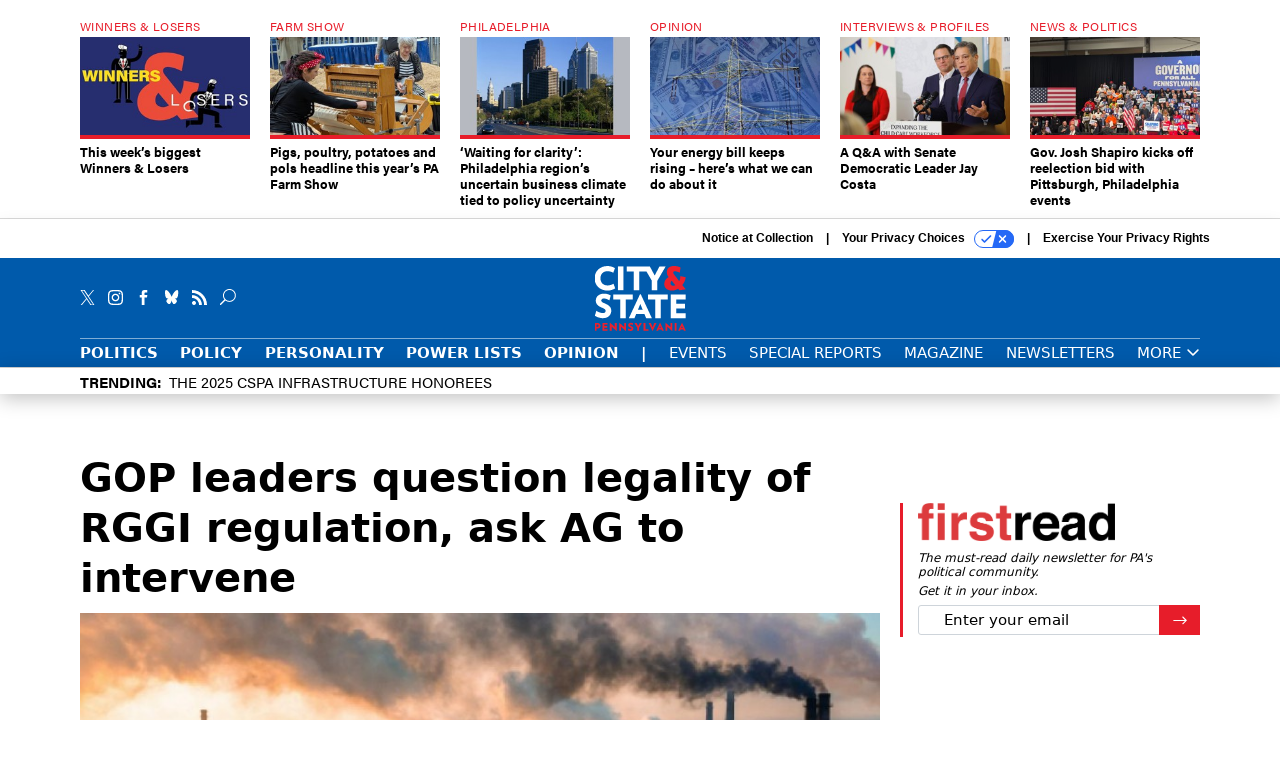

--- FILE ---
content_type: text/html; charset=utf-8
request_url: https://www.cityandstatepa.com/policy/2021/10/gop-leaders-question-legality-rggi-regulation-ask-ag-intervene/364403/
body_size: 21460
content:



<!DOCTYPE html>
<html lang="en">
  <head>
    <meta charset="utf-8">
    <meta http-equiv="X-UA-Compatible" content="IE=Edge;chrome=1"/>
    <meta name="viewport" content="width=device-width, initial-scale=1.0, maximum-scale=1.0, shrink-to-fit=no">
    
    

    <link rel="apple-touch-icon" sizes="180x180" href="/apple-touch-icon.png">
    <link rel="icon" type="image/png" sizes="32x32" href="/favicon-32x32.png">
    <link rel="icon" type="image/png" sizes="16x16" href="/favicon-16x16.png">
    <link rel="manifest" href="/site.webmanifest">

    
      <!-- Google Tag Manager -->
<script>(function(w,d,s,l,i){w[l]=w[l]||[];w[l].push({'gtm.start':
new Date().getTime(),event:'gtm.js'});var f=d.getElementsByTagName(s)[0],
j=d.createElement(s),dl=l!='dataLayer'?'&l='+l:'';j.async=true;j.src=
'https://www.googletagmanager.com/gtm.js?id='+i+dl;f.parentNode.insertBefore(j,f);
})(window,document,'script','dataLayer','GTM-KV76V7F');</script>
<!-- End Google Tag Manager -->


    

    <meta name="google-site-verification" content="O-0li0EE8W7UlXELmgP5n5K4vcSIhmgtD44p1EytEIY" />

    <title>GOP leaders question legality of RGGI regulation, ask AG to intervene - City &amp; State Pennsylvania</title>

    <meta name="keywords" content="environment, harrisburg"/>
    <meta name="description" content=""/>

    
    <meta property="og:site_name" content="City &amp; State PA"/>

    <meta property="og:description" content=""/>

    <meta property="og:title" content="GOP leaders question legality of RGGI regulation, ask AG to intervene"/>

    <meta property="og:url" content="https://www.cityandstatepa.com/policy/2021/10/gop-leaders-question-legality-rggi-regulation-ask-ag-intervene/364403/"/>

    <meta property="og:image" content="https://cdn.cityandstatepa.com/media/img/cd/2022/04/07/1019_1828902385/open-graph.jpg"/>

    <meta property="og:type" content="article"/>


    
    <meta property="fb:pages" content="187714067110"/>
    <meta property="article:publisher" content="https://www.facebook.com/cityandstatepa"/>
    <meta property="fb:admins" content="578600878"/>
    <meta property="fb:app_id" content="882043876398245"/>

    <script type="application/ld+json">
{"url": "https://www.cityandstatepa.com", "@context": "http://schema.org", "@type": "Organization", "sameAs": ["https://www.facebook.com/cityandstatepa", "https://x.com/CityAndStatePA", "https://www.linkedin.com/company/city-&-state"], "name": "City & State Pennsylvania"}
</script>

    
      <script type="application/ld+json">
{"mainEntityOfPage": "https://www.cityandstatepa.com/policy/2021/10/gop-leaders-question-legality-rggi-regulation-ask-ag-intervene/364403/", "dateModified": "2022-04-07T15:25:24", "description": null, "publisher": {"@type": "Organization", "name": "City & State Pennsylvania"}, "headline": "GOP leaders question legality of RGGI regulation, ask AG to intervene", "@context": "http://schema.org", "image": {"url": "https://cdn.cityandstatepa.com/media/img/cd/2022/04/07/1019_1828902385/route-fifty-lead-image.jpg?1649359524", "width": 1200, "@type": "ImageObject", "height": 550}, "author": {"url": "/voices/harrison-cann/23244/", "@type": "Person", "name": "Harrison Cann"}, "@type": "Article", "datePublished": "2021-10-19T20:46:00"}
</script>
    

    

    
  
    <meta name="pubdate" content="2021-10-20T00:46:00+00:00"/>
  

  


    
      <link rel="canonical" href="https://www.cityandstatepa.com/policy/2021/10/gop-leaders-question-legality-rggi-regulation-ask-ag-intervene/364403/"/>
    

    
  <link rel="preconnect" href="https://fonts.googleapis.com">
  <link rel="preconnect" href="https://fonts.gstatic.com" crossorigin>
  <link href="https://fonts.googleapis.com/css2?family=PT+Serif:ital,wght@0,400;0,700;1,400;1,700&display=swap" rel="stylesheet">
  <link rel="stylesheet" href="https://use.typekit.net/xhd8pjr.css">
<link href="https://fonts.googleapis.com/css2?family=Lobster&display=swap" rel="stylesheet">


    
    
    
    <link href="/static/base/third_party/bootstrap/bootstrap-4/css/base-bootstrap.css" rel="stylesheet" type="text/css"/>

    
  

<link rel="stylesheet" href="/static/compressed/django/css/cspa-22ce3201b5c4.css" type="text/css" />



    
    

    
        
  <script type="text/javascript">var _iub = _iub || {};
    _iub.cons_instructions = _iub.cons_instructions || [];
     _iub.cons_instructions.push(["init", {api_key: "XKdxxVDazFfn0nT4Evy2nxhkgm1nTtA9"}]);</script>
     <script type="text/javascript" src="https://cdn.iubenda.com/cons/iubenda_cons.js" async></script>



        
          
<script async type="text/javascript" src="https://securepubads.g.doubleclick.net/tag/js/gpt.js" class="_iub_cs_activate" data-iub-purposes="5"></script>
<script type="text/javascript">
  window.googletag = window.googletag || { cmd: [] };

  var GEMG = GEMG || {};
  (function(){
    GEMG.GPT = {
      ad_unit: '/617/cityandstatepa.com/section_policy/content/pid_364403',
      base_ad_unit: '/617/cityandstatepa.com',
      targeting: {
        page: {
          
          'topics': ['environment'],
          
          'post_id': ['364403'],
          
          'keywords': ['environment','harrisburg'],
          
          'primary_category': ['policy'],
          
          'categories': ['policy'],
          
          'referring_domain': ['Typed/Bookmarked']
          
        },
        slot: {}
      }
    };
  })();
</script>

        

        

        <script type="text/javascript">
          var GEMG = GEMG || {};

          GEMG.STATIC_ROOT = "/static/";
          GEMG.NON_CDN_STATIC_URL = "/static/";

        </script>

        
  


<script type="text/javascript" src="/static/compressed/django/js/59bd7c0e4893.js"></script>


  <script async type="module" src="/static/base/js/frontend-lib/dist/app.js?v=20.25.0"></script>



        <script>
          svg4everybody({
              
          });
        </script>

      <!--[if IE]>
      <script type="text/javascript" src="/static/base/js/ie.js?v=20.25.0"></script>
      <![endif]-->

      
        
          

<!-- Global site tag (gtag.js) - Google Analytics -->
<script async src="https://www.googletagmanager.com/gtag/js?id=G-EH9MY72RY3"></script>
<script>
  GEMG.GoogleAnalytics = (GEMG.GoogleAnalytics || {});
  GEMG.GoogleAnalytics.Base = (GEMG.GoogleAnalytics.Base || {});
  GEMG.GoogleAnalytics.Config = {"tracking_ga4_id": "G-EH9MY72RY3", "tag_manager_id": "GTM-KV76V7F", "has_old_interstitial": false};

  window.dataLayer = window.dataLayer || [];
  function gtag(){dataLayer.push(arguments);}
  gtag('js', new Date());

  var oref = GEMG.URL.getUrlParam('oref');

  
    var params = {"seo_keywords": "environment, harrisburg", "site_section": "Policy", "publish_weekday": 2, "topics": "environment", "original_title": "GOP leaders question legality of RGGI regulation, ask AG to intervene", "word_count": 588, "date_published": "Oct 19, 2021 08:46 PM", "days_since_publication": 1553, "page_type": "post", "authors": "Harrison Cann", "organization": "City \u0026 State Pennsylvania", "content_id": "post_manager.post.364403", "image_count": 0};
    params.custom_map = GEMG.GoogleAnalytics.Base.CUSTOM_MAP
    if (oref) {
      params.referring_module = oref;
    }
    gtag('config', 'G-EH9MY72RY3', params);
  


</script>

        
      

      
        
          

<!-- Global site Chartbeat -->
<script type="text/javascript">
  (function() {
    /** CONFIGURATION START **/
    var _sf_async_config = window._sf_async_config = (window._sf_async_config || {});
    _sf_async_config.uid = 67132;
    _sf_async_config.domain = 'cityandstatepa.com';
    _sf_async_config.flickerControl = false;
    _sf_async_config.useCanonical = true;
    _sf_async_config.useCanonicalDomain = true;
    _sf_async_config.sections = 'Policy';
    _sf_async_config.authors = 'Harrison Cann';
    /** CONFIGURATION END **/
    function loadChartbeat() {
        var e = document.createElement('script');
        var n = document.getElementsByTagName('script')[0];
        e.type = 'text/javascript';
        e.async = true;
        e.src = '//static.chartbeat.com/js/chartbeat.js';
        n.parentNode.insertBefore(e, n);
    }
    loadChartbeat();
  })();
</script>
<script async src="//static.chartbeat.com/js/chartbeat_mab.js"></script>

        
      

      <script>
  !(function () {
    var analytics = (window.analytics = window.analytics || []);
    if (!analytics.initialize)
      if (analytics.invoked)
        window.console &&
          console.error &&
          console.error("Segment snippet included twice.");
      else {
        analytics.invoked = !0;
        analytics.methods = [
          "trackSubmit",
          "trackClick",
          "trackLink",
          "trackForm",
          "pageview",
          "identify",
          "reset",
          "group",
          "track",
          "ready",
          "alias",
          "debug",
          "page",
          "once",
          "off",
          "on",
          "addSourceMiddleware",
          "addIntegrationMiddleware",
          "setAnonymousId",
          "addDestinationMiddleware",
        ];
        analytics.factory = function (e) {
          return function () {
            var t = Array.prototype.slice.call(arguments);
            t.unshift(e);
            analytics.push(t);
            return analytics;
          };
        };
        for (var e = 0; e < analytics.methods.length; e++) {
          var key = analytics.methods[e];
          analytics[key] = analytics.factory(key);
        }
        analytics.load = function (key, e) {
          var t = document.createElement("script");
          t.type = "text/javascript";
          t.async = !0;
          t.src =
            "https://cdn.segment.com/analytics.js/v1/" +
            key +
            "/analytics.min.js";
          var n = document.getElementsByTagName("script")[0];
          n.parentNode.insertBefore(t, n);
          analytics._loadOptions = e;
        };
        analytics._writeKey = "gH17iqc2wKwGLbK2XVmzhgACxr7Jippm";
        analytics.SNIPPET_VERSION = "4.15.3";
        analytics.load("gH17iqc2wKwGLbK2XVmzhgACxr7Jippm");
      }
  })();
</script>


      
        <script async src="https://pub.doubleverify.com/dvtag/35293539/DV1478738/pub.js"></script>
        <script>
          window.onDvtagReady = function (callback, timeout = 750) {
           window.dvtag = window.dvtag || {}
           dvtag.cmd = dvtag.cmd || []
           const opt = { callback, timeout, timestamp: new Date().getTime() }
           dvtag.cmd.push(function () { dvtag.queueAdRequest(opt) })
           setTimeout(function () {
            const cb = opt.callback
            opt.callback = null
            if (cb) cb()
           }, timeout)
          }
        </script>
      
    

    

    
    
<meta name="sailthru.author" content="Harrison Cann"/>

<meta name="sailthru.date" content="2021-10-20T00:46:00Z"/>




<meta name="sailthru.title" content="GOP leaders question legality of RGGI regulation, ask AG to intervene"/>

<meta name="sailthru.tags" content="environment,harrisburg,channel-policy,type-story,length-medium,site-cspa"/>

<meta name="sailthru.images.full" content="https://cdn.cityandstatepa.com/media/img/cd/2022/04/07/1019_1828902385/original.jpg"/>

<meta name="sailthru.images.thumb" content="https://cdn.cityandstatepa.com/media/img/cd/2022/04/07/1019_1828902385/sailthru-thumbnail.jpg"/>


    

    
  <script type="text/javascript">
    var disqus_shortname = 'unused';
    var disqus_identifier = 'post_364403';
    var disqus_url = 'https://www.cityandstatepa.com/policy/2021/10/gop-leaders-question-legality-rggi-regulation-ask-ag-intervene/364403/';
</script>

  <script>window.twttr = (function(d, s, id) {
  var js, fjs = d.getElementsByTagName(s)[0],
    t = window.twttr || {};
  if (d.getElementById(id)) return t;
  js = d.createElement(s);
  js.id = id;
  js.src = "https://platform.x.com/widgets.js";
  fjs.parentNode.insertBefore(js, fjs);

  t._e = [];
  t.ready = function(f) {
    t._e.push(f);
  };

  return t;
}(document, "script", "twitter-wjs"));</script>


  



    
      <script src="https://www.google.com/recaptcha/api.js" async defer></script>

    
  </head>

  <body class="no-js  post-page skybox-mobile-top">
    <script>
      
      document.body.className = document.body.className.replace("no-js ","");
    </script>

    
      <!-- Google Tag Manager (noscript) -->
<noscript><iframe src="https://www.googletagmanager.com/ns.html?id=GTM-KV76V7F"
height="0" width="0" style="display:none;visibility:hidden"></iframe></noscript>
<!-- End Google Tag Manager (noscript) -->


    

    

    
  <script>
    var GEMG = window.GEMG || {};
    GEMG.Page = GEMG.Page || {};
    GEMG.Page.Config = {
    
        SPMSiteTag: "site-cspa",
        SPMModules: ["cspa_recommended"],

        recForYouTheme: "promo-theme-plain",
        recForYouTitle: "Recommended for You",

        orefs: {
            infiniteScroll: "cspa-next-story"
        },

        recForYouOref: "cspa-rec-for-you",
        siteId: 'cspa_id'

    

    };
</script>

  <script>
    (function() {
      var interstitial = new CSPA.GPT.Interstitial();
      
  
    
        var suppressInterstitial = false;
      
  

      interstitial.init(suppressInterstitial);
    })();
  </script>


    
      <script>
  window.fbAsyncInit = function() {
    FB.init({
      appId      : '882043876398245',
      autoLogAppEvents : true,
      xfbml      : true,
      version    : 'v2.11'
    });
  };

  (function(d, s, id){
     var js, fjs = d.getElementsByTagName(s)[0];
     if (d.getElementById(id)) {return;}
     js = d.createElement(s); js.id = id;
     js.src = "https://connect.facebook.net/en_US/sdk.js";
     fjs.parentNode.insertBefore(js, fjs);
   }(document, 'script', 'facebook-jssdk'));
</script>

    

    <a accesskey="S" class="accessibility" href="#main">Skip to Content</a>

    


    
  <section class="l-before-top-nav d-none d-md-block">

    
  <div class="l-spacing-1rem-up">
    



<div class="container">
  <div
    class="skybox row js-sky-earth-box"
    data-position="article-top"
    data-spritesheet="/static/base/svg/spritesheet.svg"
  >
    
      <div
        
          class="d-none d-md-block col-md-3 col-lg-2"
        
      >
        


<aside
  
    class="skybox-item"
  
>
  <a
    class="skybox-link"
    href="/personality/2026/01/weeks-biggest-winners-losers-january-15-2026/410735/?oref=cspa-skybox-post"
    
  >
    
      <span class="skybox-label">Winners &amp; Losers</span>
    

    <div class="skybox-image-container"><img class="skybox-img" src="https://cdn.cityandstatepa.com/media/img/cd/2026/01/15/winners_losers_pa_logo/261x157.jpg?1768512200" alt=""/></div>
    

    <span class="skybox-text">This week’s biggest Winners &amp; Losers</span>
  </a>
  
</aside>

      </div>
    
      <div
        
          class="d-none d-md-block col-md-3 col-lg-2"
        
      >
        


<aside
  
    class="skybox-item"
  
>
  <a
    class="skybox-link"
    href="/politics/2026/01/pigs-poultry-potatoes-and-pols-headline-years-pa-farm-show/410695/?oref=cspa-skybox-post"
    
  >
    
      <span class="skybox-label">Farm Show</span>
    

    <div class="skybox-image-container"><img class="skybox-img" src="https://cdn.cityandstatepa.com/media/img/cd/2026/01/14/Weavers_compete_at_the_Farm_Show_Hilary_Danailova/261x157.jpg?1768431752" alt="Weavers compete at the Farm Show"/></div>
    

    <span class="skybox-text">Pigs, poultry, potatoes and pols headline this year’s PA Farm Show</span>
  </a>
  
</aside>

      </div>
    
      <div
        
          class="d-none d-md-block col-md-3 col-lg-2"
        
      >
        


<aside
  
    class="skybox-item"
  
>
  <a
    class="skybox-link"
    href="/policy/2026/01/waiting-clarity-philadelphia-regions-uncertain-business-climate-tied-policy-uncertainty/410683/?oref=cspa-skybox-post"
    
  >
    
      <span class="skybox-label">Philadelphia</span>
    

    <div class="skybox-image-container"><img class="skybox-img" src="https://cdn.cityandstatepa.com/media/img/cd/2026/01/14/Philadelphia_skyline_headline_pic/261x157.jpg?1768421206" alt="Philadelphia Skyline"/></div>
    

    <span class="skybox-text">‘Waiting for clarity’: Philadelphia region’s uncertain business climate tied to policy uncertainty</span>
  </a>
  
</aside>

      </div>
    
      <div
        
          class="d-none d-md-block col-md-3 col-lg-2"
        
      >
        


<aside
  
    class="skybox-item"
  
>
  <a
    class="skybox-link"
    href="/opinion/2026/01/your-energy-bill-keeps-rising-heres-what-we-can-do-about-it/410690/?oref=cspa-skybox-post"
    
  >
    
      <span class="skybox-label">Opinion</span>
    

    <div class="skybox-image-container"><img class="skybox-img" src="https://cdn.cityandstatepa.com/media/img/cd/2026/01/14/GettyImages_2201915274_headline/261x157.jpg?1768429061" alt=""/></div>
    

    <span class="skybox-text">Your energy bill keeps rising – here’s what we can do about it</span>
  </a>
  
</aside>

      </div>
    
      <div
        
          class="d-none d-lg-block col-lg-2"
        
      >
        


<aside
  
    class="skybox-item"
  
>
  <a
    class="skybox-link"
    href="/personality/2026/01/q-senate-democratic-leader-jay-costa/410620/?oref=cspa-skybox-post"
    
  >
    
      <span class="skybox-label">Interviews &amp; Profiles</span>
    

    <div class="skybox-image-container"><img class="skybox-img" src="https://cdn.cityandstatepa.com/media/img/cd/2026/01/12/Jay_Costa_headline-1/261x157.jpg?1768248659" alt="State Sen. Jay Costa speaks at Riverview Children&#39;s Center in Verona on Dec. 1, 2025. "/></div>
    

    <span class="skybox-text">A Q&amp;A with Senate Democratic Leader Jay Costa</span>
  </a>
  
</aside>

      </div>
    
      <div
        
          class="d-none d-lg-block col-lg-2"
        
      >
        


<aside
  
    class="skybox-item"
  
>
  <a
    class="skybox-link"
    href="/politics/2026/01/gov-josh-shapiro-kicks-reelection-bid-pittsburgh-philadelphia-events/410574/?oref=cspa-skybox-post"
    
  >
    
      <span class="skybox-label">News &amp; Politics</span>
    

    <div class="skybox-image-container"><img class="skybox-img" src="https://cdn.cityandstatepa.com/media/img/cd/2026/01/08/IMG_5643/261x157.jpg?1767934911" alt="Gov. Josh Shapiro, at lectern, launched his reelection bid in Philadelphia on Thursday night."/></div>
    

    <span class="skybox-text">Gov. Josh Shapiro kicks off reelection bid with Pittsburgh, Philadelphia events</span>
  </a>
  
</aside>

      </div>
    

    <div class="owl-carousel skybox-carousel col-xs-12 d-md-none">
      
        <div class="skybox-carousel-item" data-internal-position="0">
          


<aside
  
    class="skybox-item"
  
>
  <a
    class="skybox-link"
    href="/personality/2026/01/weeks-biggest-winners-losers-january-15-2026/410735/?oref=cspa-skybox-post"
    
  >
    
      <span class="skybox-label">Winners &amp; Losers</span>
    

    <div class="skybox-image-container"><img class="skybox-img" src="https://cdn.cityandstatepa.com/media/img/cd/2026/01/15/winners_losers_pa_logo/261x157.jpg?1768512200" alt=""/></div>
    

    <span class="skybox-text">This week’s biggest Winners &amp; Losers</span>
  </a>
  
</aside>

        </div>
      
        <div class="skybox-carousel-item" data-internal-position="1">
          


<aside
  
    class="skybox-item"
  
>
  <a
    class="skybox-link"
    href="/politics/2026/01/pigs-poultry-potatoes-and-pols-headline-years-pa-farm-show/410695/?oref=cspa-skybox-post"
    
  >
    
      <span class="skybox-label">Farm Show</span>
    

    <div class="skybox-image-container"><img class="skybox-img" src="https://cdn.cityandstatepa.com/media/img/cd/2026/01/14/Weavers_compete_at_the_Farm_Show_Hilary_Danailova/261x157.jpg?1768431752" alt="Weavers compete at the Farm Show"/></div>
    

    <span class="skybox-text">Pigs, poultry, potatoes and pols headline this year’s PA Farm Show</span>
  </a>
  
</aside>

        </div>
      
        <div class="skybox-carousel-item" data-internal-position="2">
          


<aside
  
    class="skybox-item"
  
>
  <a
    class="skybox-link"
    href="/policy/2026/01/waiting-clarity-philadelphia-regions-uncertain-business-climate-tied-policy-uncertainty/410683/?oref=cspa-skybox-post"
    
  >
    
      <span class="skybox-label">Philadelphia</span>
    

    <div class="skybox-image-container"><img class="skybox-img" src="https://cdn.cityandstatepa.com/media/img/cd/2026/01/14/Philadelphia_skyline_headline_pic/261x157.jpg?1768421206" alt="Philadelphia Skyline"/></div>
    

    <span class="skybox-text">‘Waiting for clarity’: Philadelphia region’s uncertain business climate tied to policy uncertainty</span>
  </a>
  
</aside>

        </div>
      
        <div class="skybox-carousel-item" data-internal-position="3">
          


<aside
  
    class="skybox-item"
  
>
  <a
    class="skybox-link"
    href="/opinion/2026/01/your-energy-bill-keeps-rising-heres-what-we-can-do-about-it/410690/?oref=cspa-skybox-post"
    
  >
    
      <span class="skybox-label">Opinion</span>
    

    <div class="skybox-image-container"><img class="skybox-img" src="https://cdn.cityandstatepa.com/media/img/cd/2026/01/14/GettyImages_2201915274_headline/261x157.jpg?1768429061" alt=""/></div>
    

    <span class="skybox-text">Your energy bill keeps rising – here’s what we can do about it</span>
  </a>
  
</aside>

        </div>
      
        <div class="skybox-carousel-item" data-internal-position="4">
          


<aside
  
    class="skybox-item"
  
>
  <a
    class="skybox-link"
    href="/personality/2026/01/q-senate-democratic-leader-jay-costa/410620/?oref=cspa-skybox-post"
    
  >
    
      <span class="skybox-label">Interviews &amp; Profiles</span>
    

    <div class="skybox-image-container"><img class="skybox-img" src="https://cdn.cityandstatepa.com/media/img/cd/2026/01/12/Jay_Costa_headline-1/261x157.jpg?1768248659" alt="State Sen. Jay Costa speaks at Riverview Children&#39;s Center in Verona on Dec. 1, 2025. "/></div>
    

    <span class="skybox-text">A Q&amp;A with Senate Democratic Leader Jay Costa</span>
  </a>
  
</aside>

        </div>
      
        <div class="skybox-carousel-item" data-internal-position="5">
          


<aside
  
    class="skybox-item"
  
>
  <a
    class="skybox-link"
    href="/politics/2026/01/gov-josh-shapiro-kicks-reelection-bid-pittsburgh-philadelphia-events/410574/?oref=cspa-skybox-post"
    
  >
    
      <span class="skybox-label">News &amp; Politics</span>
    

    <div class="skybox-image-container"><img class="skybox-img" src="https://cdn.cityandstatepa.com/media/img/cd/2026/01/08/IMG_5643/261x157.jpg?1767934911" alt="Gov. Josh Shapiro, at lectern, launched his reelection bid in Philadelphia on Thursday night."/></div>
    

    <span class="skybox-text">Gov. Josh Shapiro kicks off reelection bid with Pittsburgh, Philadelphia events</span>
  </a>
  
</aside>

        </div>
      
    </div>

  </div>
</div>


  </div>


    <div class="js-article-top-ad js-top-ad advert-plain-gray">
      
<div
  
  class="ad ad-None" class="_iub_cs_activate" data-iub-purposes="5"
>
  <div class="ad-container">
    
    

  
    
      <script
        class="ad-stub ad-stub-desktop"
        data-ad-unit="/617/cityandstatepa.com/section_policy/content/pid_364403"
        data-ad-sizes="billboard,leaderboard"
        
        
        
          data-ad-targeting='f01a2c35-4c5e-40ce-9c37-08747c0aa22f'
        
        
      >
      
        GEMG.GPT.targeting.slot['f01a2c35-4c5e-40ce-9c37-08747c0aa22f'] = {
        
          'level': [
            '0'
          ],
        
          'topics': [
            'environment'
          ],
        
          'post_id': [
            '364403'
          ],
        
          'keywords': [
            'environment',
          
            'harrisburg'
          ],
        
          'primary_category': [
            'policy'
          ],
        
          'categories': [
            'policy'
          ]
        
        };
      
      </script>
    
  

  
    
  


  </div>
</div>


      
<div
  
  class="ad ad-None" class="_iub_cs_activate" data-iub-purposes="5"
>
  <div class="ad-container">
    
    

  
    
      <script
        class="ad-stub ad-stub-tablet"
        data-ad-unit="/617/cityandstatepa.com/section_policy/content/pid_364403"
        data-ad-sizes="leaderboard"
        
          data-ad-size-mapping="tablet_top_ad"
        
        
        
          data-ad-targeting='58b21dfa-3267-48c0-a630-c1ee9d0ffdfe'
        
        
      >
      
        GEMG.GPT.targeting.slot['58b21dfa-3267-48c0-a630-c1ee9d0ffdfe'] = {
        
          'level': [
            '1'
          ],
        
          'topics': [
            'environment'
          ],
        
          'post_id': [
            '364403'
          ],
        
          'keywords': [
            'environment',
          
            'harrisburg'
          ],
        
          'primary_category': [
            'policy'
          ],
        
          'categories': [
            'policy'
          ]
        
        };
      
      </script>
    
  

  
    
  


  </div>
</div>


    </div>

  </section>


    <div id="wrapper">
      <!-- homepage takeover -->
      
      
        

        
  


<div id="alt-navbar-placeholder">
  <div id="header" class="alt-navbar">
    

<div class="iub-privacy container">
<div class="row justify-content-end">
    <ul class="iub-privacy-list">
        <li class="iub-privacy-divider iub-privacy-item">
            <button class="iub-privacy-link iubenda-cs-uspr-link">Notice at Collection</button>
        </li>
        <li class="iub-privacy-divider iub-privacy-item">
            <button class="iub-privacy-link iubenda-cs-preferences-link">
                Your Privacy Choices   <svg
    
    class="iub-privacy-icon"
    aria-hidden="true"
  >
    <use xlink:href="/static/base/svg/spritesheet.svg?v=20.25.0#icon-privacy-choice"/>
  </svg>
            </button>
        </li>
        <li class="iub-privacy-item"><a id="iub-privacy-rights-link" class="iub-privacy-link" href="https://www.govexec.com/exercise-your-rights/">Exercise Your Privacy Rights</a></li>
    </ul>
    </div>
</div>



    <div class="alt-navbar-top-area">
      <div class="container">
        <div class="row top-row-nav">
          <div class="col-12">
            <ul class="social-options social-options-nav">
              <li class="social-options-item">
                <a href="https://x.com/CityAndStatePA" target="_blank">
                    <svg
    
    class="social-options-svg"
    
  >
    <use xlink:href="/static/base/svg/spritesheet.svg?v=20.25.0#icon-x-2"/>
  </svg>
                </a>
              </li>
              <li class="social-options-item">
                <a href="https://www.instagram.com/cityandstatepa/" target="_blank">
                    <svg
    
    class="social-options-svg"
    
  >
    <use xlink:href="/static/base/svg/spritesheet.svg?v=20.25.0#instagram-logo"/>
  </svg>
                </a>
              </li>
              <li class="social-options-item">
                <a href="https://www.facebook.com/cityandstatepa" target="_blank">
                    <svg
    
    class="social-options-svg"
    
  >
    <use xlink:href="/static/base/svg/spritesheet.svg?v=20.25.0#icon-facebook-2"/>
  </svg>
                </a>
              </li>
              <li class="social-options-item">
                <a href="https://bsky.app/profile/cityandstatepa.bsky.social" target="_blank">
                  <img src="/static/cspa/images/bluesky-icon-white.svg" class="social-options-svg" alt="CSPA Bluesky">
                </a>
              </li>
              <li class="social-options-item">
                <a href="/rss/all/" target="_blank">
                    <svg
    
    class="social-options-svg"
    
  >
    <use xlink:href="/static/base/svg/spritesheet.svg?v=20.25.0#icon-rss-2"/>
  </svg>
                </a>
              </li>
              <li class="social-options-item search-item">
                

<div class="search-box-2">
  <div class="search-box-2-inner">
    <button type="button" class="search-box-2-expand-btn icon-button">
        <svg
    
    class="search-box-2-mag-svg"
    
  >
    <use xlink:href="/static/base/svg/spritesheet.svg?v=20.25.0#icon-search"/>
  </svg>
    </button>
    <form class="search-box-2-input-holder" action="/search/">
      <input class="search-box-2-input" type="text" name="q" placeholder="Search" required>
      <button type="submit" class="search-box-2-submit">
          <svg
    
    class="search-box-2-submit-svg"
    
  >
    <use xlink:href="/static/base/svg/spritesheet.svg?v=20.25.0#icon-arrow-right-1b"/>
  </svg>
      </button>
    </form>
    <button type="button" class="search-box-2-close-btn icon-button">
        <svg
    
    class="search-box-2-close-svg"
    
  >
    <use xlink:href="/static/base/svg/spritesheet.svg?v=20.25.0#icon-close"/>
  </svg>
    </button>
  </div>
</div>

              </li>
            </ul>
            <a href="/?oref=cspa-nav" class="alt-navbar-logo-link">
              <img src="/static/cspa/images/cspa-logo.svg" class="alt-navbar-logo-svg" alt="City & State Pennsylvania">
              <img src="/static/cspa/images/cspa-logo.svg" class="alt-navbar-small-logo-svg" alt="City & State Pennsylvania">
            </a>
          </div>
        </div>
        <div class="row bottom-row-nav">
          <div class="col-12">
            


<ul class="nav-links nav-links-main border-nav-links js-primary-nav-bar">
  <li class="nav-links-item">
    <a class="nav-links-link" href="/politics/?oref=cspa-nav">Politics</a>
  </li>
  <li class="nav-links-item">
    <a class="nav-links-link" href="/policy/?oref=cspa-nav">Policy</a>
  </li>
  <li class="nav-links-item">
    <a class="nav-links-link" href="/personality/?oref=cspa-nav">Personality</a>
  </li>
  <li class="nav-links-item">
    <a class="nav-links-link" href="/power-lists/?oref=cspa-nav">Power Lists</a>
  </li>
  <li class="nav-links-item">
    <a class="nav-links-link" href="/opinion/?oref=cspa-nav">Opinion</a>
  </li>
  <li class="nav-links-item nav-links-link">
    |
  </li>
  <li class="nav-links-item">
    <a class="nav-links-link light-weight" href="/events/?oref=cspa-nav">Events</a>
  </li>
  <li class="nav-links-item">
    <a class="nav-links-link light-weight" href="/special-report/?oref=cspa-nav">Special Reports</a>
  </li>
  <li class="nav-links-item">
    <a class="nav-links-link light-weight" href="/magazine/?oref=cspa-nav">Magazine</a>
  </li>
  <li class="nav-links-item">
    <a class="nav-links-link light-weight" href="/newsletters/?oref=cspa-nav">Newsletters</a>
  </li>
  <li class="bottom-bar-link-item bottom-bar-link-item-more">
    <button class="slim-link-button bottom-bar-link bottom-bar-menu-btn alt-navbar-menu-btn">
      More
        <svg
    
    class="slim-link-button-svg bottom-bar-link-svg menu-inactive"
    
  >
    <use xlink:href="/static/base/svg/spritesheet.svg?v=20.25.0#icon-carrot-down"/>
  </svg>
        <svg
    
    class="slim-link-button-svg bottom-bar-link-svg menu-active"
    
  >
    <use xlink:href="/static/base/svg/spritesheet.svg?v=20.25.0#icon-carrot-up"/>
  </svg>
    </button>
  </li>
</ul>

            <button class="alt-navbar-menu-btn hamburger hamburger--squeeze d-xl-none" type="button">
              <span class="hamburger-box">
                <span class="hamburger-inner"></span>
              </span>
            </button>
          </div>
        </div>

      </div>
    </div>
    <nav id="menu" class="menu">
  <div class="menu-inner">
    <div class="container">
      <div class="row">
        
  <div class="col-12 menu-site-links-main">
    <ul class="menu-links menu-main-links">
      <li class="search-item">
        

<div class="search-box-menu">
  <div class="search-box-menu-inner">
    <form class="search-box-menu-input-holder" action="/search/">
      <input class="search-box-menu-input" type="text" name="q" placeholder="Search" required>
      <button type="submit" class="search-box-menu-submit">
          <svg
    
    class="search-box-menu-mag-svg"
    
  >
    <use xlink:href="/static/base/svg/spritesheet.svg?v=20.25.0#icon-search"/>
  </svg>
      </button>
    </form>
  </div>
</div>

      </li>
      <li class="menu-link-item">
        <a class="menu-link" href="/politics/?oref=cspa-nav">Politics</a>
      </li>
      <li class="menu-link-item">
        <a class="menu-link" href="/policy/?oref=cspa-nav">Policy</a>
      </li>
      <li class="menu-link-item">
        <a class="menu-link" href="/personality/?oref=cspa-nav">Personality</a>
      </li>
      <li class="menu-link-item">
        <a class="menu-link" href="/power-lists/?oref=cspa-nav">Power Lists</a>
      </li>
      <li class="menu-link-item">
        <a class="menu-link" href="/opinion/?oref=cspa-nav">Opinion</a>
      </li>
    </ul>
  </div>


        

        
  <div class="col-12 menu-site-links-grp">
    <ul class="menu-links menu-main-links">
      <li class="menu-link-item">
        <div class="cspa-menu-divider"></div>
      </li>
      <li class="menu-link-item">
        <a class="menu-link" href="/events/?oref=cspa-nav">Events</a>
      </li>
      <li class="menu-link-item">
        <a class="menu-link" href="/special-report/?oref=cspa-nav">Special Reports</a>
      </li>
      <li class="menu-link-item">
        <a class="menu-link" href="/magazine/?oref=cspa-nav">Magazine</a>
      </li>
      <li class="menu-link-item">
        <a class="menu-link" href="/newsletters/?oref=cspa-nav">Newsletters</a>
      </li>
    </ul>
  </div>
  <div class="col-12 menu-site-links-cspa">
    <ul class="menu-links menu-main-links">
      <li class="menu-link-item d-xl-none">
        <div class="cspa-menu-divider"></div>
      </li>
      <li class="menu-link-item">
        <a class="menu-link" href="/health-policy/?oref=cspa-nav">Health Policy</a>
      </li>
    </ul>
  </div>
  <div class="col-12 menu-site-links-cspa">
    <ul class="menu-links menu-main-links">
      <li class="menu-link-item flyout-hide">
        <div class="cspa-menu-divider"></div>
      </li>
      <li class="menu-link-item">
        <div class="cspa-menu-divider"></div>
      </li>
      <li class="menu-link-item">
        <a class="menu-link" href="/subscription/?oref=cspa-nav">Subscribe</a>
      </li>
      <li class="menu-link-item">
        <a class="menu-link" href="/first-read/?oref=cspa-nav">First Read</a>
      </li>
      <li class="menu-link-item">
        <a class="menu-link" href="/resource-directory/?oref=cspa-nav">Resource Directory</a>
      </li>
      <li class="menu-link-item">
        <a class="menu-link" href="/about/?oref=cspa-nav">About</a>
      </li>
        <li class="menu-link-item">
        <a class="menu-link" href="/advertise/?oref=cspa-nav">Advertise</a>
      </li>
    </ul>
  </div>


        
          <div class="col-12 d-md-none">
            <div class="menu-divider rule-dots-1 dots-0-blue"></div>
          </div>
        

        <div class="col-12 d-md-none menu-social-options">
          
  <ul class="social-options social-options-menu">
    <li class="social-options-item">
      <a href="https://x.com/CityAndStatePA" target="_blank">
          <svg
    
    class="social-options-svg"
    
  >
    <use xlink:href="/static/base/svg/spritesheet.svg?v=20.25.0#icon-x-2"/>
  </svg>
      </a>
    </li>
    <li class="social-options-item">
      <a href="https://www.instagram.com/cityandstatepa/" target="_blank">
          <svg
    
    class="social-options-svg"
    
  >
    <use xlink:href="/static/base/svg/spritesheet.svg?v=20.25.0#instagram-logo"/>
  </svg>
      </a>
    </li>
    <li class="social-options-item">
      <a href="https://www.facebook.com/cityandstatepa" target="_blank">
          <svg
    
    class="social-options-svg"
    
  >
    <use xlink:href="/static/base/svg/spritesheet.svg?v=20.25.0#icon-facebook-2"/>
  </svg>
      </a>
    </li>
    <li class="social-options-item">
      <a href="https://bsky.app/profile/cityandstatepa.bsky.social" target="_blank">
        <img src="/static/cspa/images/bluesky-icon-white.svg" class="social-options-svg" alt="CSPA Bluesky">
      </a>
    </li>
    <li class="social-options-item">
      <a href="/rss/all/" target="_blank">
          <svg
    
    class="social-options-svg"
    
  >
    <use xlink:href="/static/base/svg/spritesheet.svg?v=20.25.0#icon-rss-2"/>
  </svg>
      </a>
    </li>
  </ul>

        </div>

        
          <div class="col-12 d-md-none">
            <div class="menu-divider rule-dots-1 dots-0-blue"></div>
          </div>
        

        
          

<div class="col-12 iub-privacy-menu">
    <ul class="iub-privacy-list">
      <li class="iub-privacy-divider iub-privacy-item">
          <button class="iub-privacy-link iubenda-cs-uspr-link" id="iub-notice-at-collection-btn">Notice at Collection</button>
      </li>
      <li class="iub-privacy-item">
          <button class="iub-privacy-link iubenda-cs-preferences-link" id="iub-privacy-choices-btn">
              Your Privacy Choices   <svg
    
    class="iub-privacy-icon"
    aria-hidden="true"
  >
    <use xlink:href="/static/base/svg/spritesheet.svg?v=20.25.0#icon-privacy-choice"/>
  </svg>
          </button>
      </li>
      <li class="iub-privacy-rights-link"><a id="iub-privacy-rights-menu-link" class="iub-privacy-link" href="https://www.govexec.com/exercise-your-rights/">Exercise Your Privacy Rights</a></li>
    </ul>
  </div>

        
        

      </div>
    </div>
  </div>
</nav>

    <div class="alt-navbar-bottom-area">
      <div class="container">
        <div class="row">
          <div class="col-12">
            <!-- closing </li> must be on same line -->
<ul class="divided-links divided-links-nav-trending js-trending-nav-bar">
  <li class="divided-links-item divided-links-item-title">Trending</li>
  
    <li class="divided-links-item">
      <a
        class="divided-links-link"
        href="/power-lists/2025/12/2025-cspa-infrastructure-honorees/410262/?oref=cspa-nav-trending"
        
        
      >The 2025 CSPA Infrastructure honorees</a></li>
  
</ul>

          </div>
        </div>
      </div>
    </div>
  </div>
</div>


        
        
  <div class="l-spacing-1rem-up">
    



<div class="container">
  <div
    class="skybox row js-sky-earth-box"
    data-position="article-top-mobile"
    data-spritesheet="/static/base/svg/spritesheet.svg"
  >
    <div class="skybox-mobile-post-carousel">
      <div id="skybox-mobile-post-item-container" class="skybox-mobile-post-item-container active2">
        
          
            <div class="skybox-mobile-post-column">
          
          <div class="skybox-mobile-post-item">
            


<aside
  
    class="skybox-item"
  
>
  <a
    class="skybox-link"
    href="/personality/2026/01/weeks-biggest-winners-losers-january-15-2026/410735/?oref=cspa-skybox-post-mobile"
    
  >
    <span class="skybox-text">This week’s biggest Winners &amp; Losers</span>
  </a>
  
</aside>

            <hr>
          </div>
          
        
          
          <div class="skybox-mobile-post-item">
            


<aside
  
    class="skybox-item"
  
>
  <a
    class="skybox-link"
    href="/politics/2026/01/pigs-poultry-potatoes-and-pols-headline-years-pa-farm-show/410695/?oref=cspa-skybox-post-mobile"
    
  >
    <span class="skybox-text">Pigs, poultry, potatoes and pols headline this year’s PA Farm Show</span>
  </a>
  
</aside>

            <hr>
          </div>
          
            </div>
          
        
          
            <div class="skybox-mobile-post-column">
          
          <div class="skybox-mobile-post-item">
            


<aside
  
    class="skybox-item"
  
>
  <a
    class="skybox-link"
    href="/policy/2026/01/waiting-clarity-philadelphia-regions-uncertain-business-climate-tied-policy-uncertainty/410683/?oref=cspa-skybox-post-mobile"
    
  >
    <span class="skybox-text">‘Waiting for clarity’: Philadelphia region’s uncertain business climate tied to policy uncertainty</span>
  </a>
  
</aside>

            <hr>
          </div>
          
        
          
          <div class="skybox-mobile-post-item">
            


<aside
  
    class="skybox-item"
  
>
  <a
    class="skybox-link"
    href="/opinion/2026/01/your-energy-bill-keeps-rising-heres-what-we-can-do-about-it/410690/?oref=cspa-skybox-post-mobile"
    
  >
    <span class="skybox-text">Your energy bill keeps rising – here’s what we can do about it</span>
  </a>
  
</aside>

            <hr>
          </div>
          
            </div>
          
        
          
            <div class="skybox-mobile-post-column">
          
          <div class="skybox-mobile-post-item">
            


<aside
  
    class="skybox-item"
  
>
  <a
    class="skybox-link"
    href="/personality/2026/01/q-senate-democratic-leader-jay-costa/410620/?oref=cspa-skybox-post-mobile"
    
  >
    <span class="skybox-text">A Q&amp;A with Senate Democratic Leader Jay Costa</span>
  </a>
  
</aside>

            <hr>
          </div>
          
        
          
          <div class="skybox-mobile-post-item">
            


<aside
  
    class="skybox-item"
  
>
  <a
    class="skybox-link"
    href="/politics/2026/01/gov-josh-shapiro-kicks-reelection-bid-pittsburgh-philadelphia-events/410574/?oref=cspa-skybox-post-mobile"
    
  >
    <span class="skybox-text">Gov. Josh Shapiro kicks off reelection bid with Pittsburgh, Philadelphia events</span>
  </a>
  
</aside>

            <hr>
          </div>
          
            </div>
          
        
      </div>
      <svg id="skybox-mobile-left-arrow" class="skybox-icon">
        <use xlink:href="/static/base/svg/spritesheet.svg#icon-carrot-left"></use>
      </svg>
      <svg id="skybox-mobile-right-arrow" class="skybox-icon right">
        <use xlink:href="/static/base/svg/spritesheet.svg#icon-carrot-right"></use>
      </svg>
      <div class="skybox-mobile-post-carousel-dot-container"><div class="skybox-mobile-post-carousel-dot"></div><div class="skybox-mobile-post-carousel-dot"></div><div class="skybox-mobile-post-carousel-dot active"></div></div>
    </div>
  </div>
</div>


  </div>

      

      <main id="main" role="main" class="l-main">
        
  <div class="js-articles">
    
  






<article
  id="gop-leaders-question-legality-rggi-regulation-ask-ag-intervene-364403"
  class="content js-article"
  data-ad-unit="/617/cityandstatepa.com/section_policy/content/pid_364403"
  data-primary-category="policy"
  data-categories="policy"
  data-sailthru="{&quot;url&quot;: &quot;/policy/2021/10/gop-leaders-question-legality-rggi-regulation-ask-ag-intervene/364403/&quot;, &quot;track_url&quot;: true, &quot;spider&quot;: true, &quot;horizon_domain&quot;: &quot;horizon.cityandstatepa.com&quot;, &quot;tags&quot;: &quot;environment,harrisburg,channel-policy,type-story,length-medium,site-cspa&quot;}"
  data-suppress-drop-cap="False"
  data-topics="environment"
  data-full-url="https://www.cityandstatepa.com/policy/2021/10/gop-leaders-question-legality-rggi-regulation-ask-ag-intervene/364403/"
  data-id="364403"
  data-title="GOP leaders question legality of RGGI regulation, ask AG to intervene"
  data-browser-title="GOP leaders question legality of RGGI regulation, ask AG to intervene - City &amp; State Pennsylvania"
  data-url="/policy/2021/10/gop-leaders-question-legality-rggi-regulation-ask-ag-intervene/364403/"
  data-authors="Harrison Cann"
>
  

  <div class="l-content-container-unconstrained-mobile">
    <div class="l-content-row"><div class="l-content-right-rail-companion"><header class=" content-header l-spacing-1rem l-spacing-1hrem-sm-up l-spacing-2rem-md-up l-spacing-2hrem-xl-up "><p class="primary-topic post">Environment</p><h1 class="content-title">GOP leaders question legality of RGGI regulation, ask AG to intervene</h1><div class="content-image-container"><img
  
  class="lazy-img lazy-img-placeholder-24x11 content-image"
  src="[data-uri]"
  data-src="https://cdn.cityandstatepa.com/media/img/cd/2022/04/07/1019_1828902385/860x394.jpg?1649359525"
  alt="Republican leadership in the General Assembly has called on the attorney general to review the state&#39;s participation in RGGI."
><noscript><img
      
      class="lazy-img lazy-img-fallback content-image"
      src="https://cdn.cityandstatepa.com/media/img/cd/2022/04/07/1019_1828902385/860x394.jpg?1649359525"
      alt="Republican leadership in the General Assembly has called on the attorney general to review the state&#39;s participation in RGGI."
    ></noscript><script>
  $(function() {
    GEMG.HoverGroup.init({});
  });
</script></div><p class="content-caption-and-attribution"><span class="content-image-caption">
                    Republican leadership in the General Assembly has called on the attorney general to review the state&#39;s participation in RGGI.
                  </span><span class="content-image-attribution">
                    TR STOK | Shutterstock
                  </span></p></header></div><div class="l-content-right-rail"><div class="l-content-rail-item advert-placeholder advert-placeholder-tower"><div
  
  class="ad ad-None" class="_iub_cs_activate" data-iub-purposes="5"
><div class="ad-container"><script
        class="ad-stub ad-stub-desktop"
        data-ad-unit="/617/cityandstatepa.com/section_policy/content/pid_364403"
        data-ad-sizes="tower"
        
        
        
          data-ad-targeting='cddc9db0-b3ba-4f7a-8ad5-16773b4d5112'
        
        
      >
      
        GEMG.GPT.targeting.slot['cddc9db0-b3ba-4f7a-8ad5-16773b4d5112'] = {
        
          'level': [
            '2'
          ],
        
          'topics': [
            'environment'
          ],
        
          'post_id': [
            '364403'
          ],
        
          'keywords': [
            'environment',
          
            'harrisburg'
          ],
        
          'primary_category': [
            'policy'
          ],
        
          'categories': [
            'policy'
          ]
        
        };
      
      </script></div></div><div
  
  class="ad ad-None" class="_iub_cs_activate" data-iub-purposes="5"
><div class="ad-container"><script
        class="ad-stub ad-stub-tablet"
        data-ad-unit="/617/cityandstatepa.com/section_policy/content/pid_364403"
        data-ad-sizes="tower"
        
        
        
          data-ad-targeting='296ca095-8cdc-4ae4-b52c-f484ce33dcae'
        
        
      >
      
        GEMG.GPT.targeting.slot['296ca095-8cdc-4ae4-b52c-f484ce33dcae'] = {
        
          'level': [
            '3'
          ],
        
          'topics': [
            'environment'
          ],
        
          'post_id': [
            '364403'
          ],
        
          'keywords': [
            'environment',
          
            'harrisburg'
          ],
        
          'primary_category': [
            'policy'
          ],
        
          'categories': [
            'policy'
          ]
        
        };
      
      </script></div></div></div><div class="l-content-rail-item"></div><div class="l-content-rail-item"><aside class="newsletter-module-subscribe" data-controller="newsletter-module" data-newsletter-module-newsletter-survey-outlet=".newsletter-module-survey-modal" data-newsletter-module-input-error-class="has-danger"><div class="subscribe-title"><img class="first-read-logo" src="https://cdn.govexec.com/media/logos/first-read-3x.png" alt="First Read">
  The must-read daily newsletter for PA's political community.

      </div><p class="subscribe-text">
        Get it in your inbox.
      </p><form class="newsletter-module-subscribe-form" action="/newsletter-subscribe-v2/" method="post" data-newsletter-module-target="form" data-action="newsletter-module#validate"><input type="hidden" name="source-signup" value="ge-rail-post" data-newsletter-module-target="sourceSignup" /><input type="hidden" name="newsletter_cspa_firstread" value="on"/><div class="form-group"><label class="subscribe-label"><span class="sr-only">email</span><div class="input-group" data-newsletter-module-target="emailInputGroup"><input class="form-control form-control-lg" name="email" type="email" placeholder=" Enter your email " required autocomplete="email" data-newsletter-module-target="email"><span class="input-group-append"><button class="btn btn-secondary" type="button" aria-label="Register for Newsletter (Opens a Dialog)" data-action="newsletter-module#validate"><svg
    
    class="subscribe-submit-icon"
    
  ><use xlink:href="/static/base/svg/spritesheet.svg?v=20.25.0#icon-arrow-right"/></svg><span class="sr-only">Register for Newsletter</span></button></span></div></label></div></form></aside><hr class="subscribe-hr"></div><div class="l-content-rail-item"></div><div class="l-content-rail-item advert-placeholder advert-placeholder-block"><div
  
  class="ad ad-None" class="_iub_cs_activate" data-iub-purposes="5"
><div class="ad-container"><script
        class="ad-stub ad-stub-desktop"
        data-ad-unit="/617/cityandstatepa.com/section_policy/content/pid_364403"
        data-ad-sizes="block"
        
        
        
          data-ad-targeting='0de04bd7-259e-482a-9960-52084b68def9'
        
        
      >
      
        GEMG.GPT.targeting.slot['0de04bd7-259e-482a-9960-52084b68def9'] = {
        
          'level': [
            '4'
          ],
        
          'topics': [
            'environment'
          ],
        
          'post_id': [
            '364403'
          ],
        
          'keywords': [
            'environment',
          
            'harrisburg'
          ],
        
          'primary_category': [
            'policy'
          ],
        
          'categories': [
            'policy'
          ]
        
        };
      
      </script></div></div><div
  
  class="ad ad-None" class="_iub_cs_activate" data-iub-purposes="5"
><div class="ad-container"><script
        class="ad-stub ad-stub-tablet"
        data-ad-unit="/617/cityandstatepa.com/section_policy/content/pid_364403"
        data-ad-sizes="block"
        
        
        
          data-ad-targeting='38bbc2c6-8ab4-49e3-b127-8bb532d20a46'
        
        
      >
      
        GEMG.GPT.targeting.slot['38bbc2c6-8ab4-49e3-b127-8bb532d20a46'] = {
        
          'level': [
            '5'
          ],
        
          'topics': [
            'environment'
          ],
        
          'post_id': [
            '364403'
          ],
        
          'keywords': [
            'environment',
          
            'harrisburg'
          ],
        
          'primary_category': [
            'policy'
          ],
        
          'categories': [
            'policy'
          ]
        
        };
      
      </script></div></div></div><div class="l-content-rail-item"></div></div></div>
  </div>

  <div class="container js-trigger-set-current-post">
    
  <div class="ge-header">
     <div class="content-byline-and-date">
        

      <p class="content-byline d-xl-none">
        
          
            
              



  <span class="authors-multiple byline-capitalize">By </span>


<span class="authors-multiple-outer"><span class="authors-multiple"><a class='gemg-author-link' href='/voices/harrison-cann/23244/?oref=cspa-post-author?oref=rf-post-author'>Harrison Cann</a></span></span>

            
          
        
      </p>

      
        <span class="content-byline-date-sep d-xl-none"> | </span>
        <span class="content-publish-date d-xl-none">
          <time datetime="2021-10-20T00:46:00+00:00">
              October 19, 2021
          </time>
        </span>
      
      </div>

      <div class="js-content-sticky-visibility-reference"></div>
  </div>


    <div class="l-content-row l-relative">

      <div class="l-content-left-rail l-content-sticky-ignore">
        

        
          <div class="content-authors content-authors-no-image l-spacing-5rem-up l-content-rail-item ">
            
              
                
  




  




<div><a class="gemg-author-link" href="/voices/harrison-cann/23244/?oref=cspa-post-author"><span class="byline-capitalize">By </span>Harrison Cann</a></div>


              
            
          </div>
        

        
        

        
  
  <div class="content-publish-date">
      <time datetime="2021-10-20T00:46:00+00:00">
          October 19, 2021
      </time>
  </div>
  
  


<ul class="social-options social-options-post">
  <li class="social-options-item">
    <a href="https://x.com/share?url=https%3A%2F%2Fwww.cityandstatepa.com%2Fpolicy%2F2021%2F10%2Fgop-leaders-question-legality-rggi-regulation-ask-ag-intervene%2F364403%2F&amp;text=GOP+leaders+question+legality+of+RGGI+regulation%2C+ask+AG+to+intervene&amp;via=CityAndStatePA" target="_blank">
        <svg
    
    class="social-options-svg"
    
  >
    <use xlink:href="/static/base/svg/spritesheet.svg?v=20.25.0#icon-x"/>
  </svg>
    </a>
  </li>
  <li class="social-options-item">
    <a href="http://www.linkedin.com/shareArticle?url=https%3A%2F%2Fwww.cityandstatepa.com%2Fpolicy%2F2021%2F10%2Fgop-leaders-question-legality-rggi-regulation-ask-ag-intervene%2F364403%2F&amp;mini=true&amp;source=City+%26+State+PA&amp;title=GOP+leaders+question+legality+of+RGGI+regulation%2C+ask+AG+to+intervene" target="_blank">
        <svg
    
    class="social-options-svg"
    
  >
    <use xlink:href="/static/base/svg/spritesheet.svg?v=20.25.0#icon-linkedin"/>
  </svg>
    </a>
  </li>
  <li class="social-options-item">
    <a href="https://www.facebook.com/dialog/feed?picture=https%3A%2F%2Fcdn.cityandstatepa.com%2Fmedia%2Fimg%2Fcd%2F2022%2F04%2F07%2F1019_1828902385%2F860x394.jpg&amp;name=GOP+leaders+question+legality+of+RGGI+regulation%2C+ask+AG+to+intervene&amp;app_id=882043876398245&amp;redirect_uri=https%3A%2F%2Fwww.cityandstatepa.com&amp;link=https%3A%2F%2Fwww.cityandstatepa.com%2Fpolicy%2F2021%2F10%2Fgop-leaders-question-legality-rggi-regulation-ask-ag-intervene%2F364403%2F&amp;display=popup" target="_blank">
        <svg
    
    class="social-options-svg"
    
  >
    <use xlink:href="/static/base/svg/spritesheet.svg?v=20.25.0#icon-facebook"/>
  </svg>
    </a>
  </li>
  <li class="social-options-item">
    <a href="https://bsky.app/intent/compose?text=https%3A%2F%2Fwww.cityandstatepa.com%2Fpolicy%2F2021%2F10%2Fgop-leaders-question-legality-rggi-regulation-ask-ag-intervene%2F364403%2F" target="_blank">
      <img src="/static/cspa/images/bluesky-icon-gray.svg" class="social-options-svg bluesky" alt="CSPA Bluesky">
    </a>
  </li>
  <li class="social-options-item social-options-item-envelope">
    <a href="mailto:?body=None%0A%0Ahttps%3A//www.cityandstatepa.com/policy/2021/10/gop-leaders-question-legality-rggi-regulation-ask-ag-intervene/364403/&amp;subject=City%20%26%20State%20PA%3A%20GOP%20leaders%20question%20legality%20of%20RGGI%20regulation%2C%20ask%20AG%20to%20intervene" target="_blank">
        <svg
    
    class="social-options-svg"
    
  >
    <use xlink:href="/static/base/svg/spritesheet.svg?v=20.25.0#icon-email"/>
  </svg>
    </a>
  </li>
  
</ul>

  
  
    <ul class="content-topics tags">
      
        <li class="tags-item">
          <a class="tags-link highlight" href="/topic/environment/?oref=cspa-article-topics">
            <span class="highlight-inner highlight-inner-a">
              <span class="highlight-inner highlight-inner-b">
                <span class="highlight-inner highlight-inner-c">
                  Environment
                </span>
              </span>
            </span>
          </a>
        </li>
      
    </ul>
  





      </div>

      

    </div>
  </div>

  
  


  <div class="js-content">
    












<div class="container">
<div class="l-content-row l-relative">
<div class="l-content-left-rail"></div>
<div class="content-body wysiwyg l-content-well content-body-last wysiwyg-article">
<p>Much like carbon emissions, the RGGI saga isn’t going away anytime soon.</p><p>More than a month after the Independent Regulatory Review Commission voted to <a data-mce-href="https://www.cityandstatepa.com/content/pennsylvania-takes-final-step-toward-joining-rggi" href="https://www.cityandstatepa.com/content/pennsylvania-takes-final-step-toward-joining-rggi">approve the state’s entrance</a> into the Regional Greenhouse Gas Initiative (RGGI), a collective of states dedicated to reducing carbon emissions by placing restrictions on the amount of carbon emitted by power plants, GOP leadership is making another attempt to keep the commonwealth out of the cap-and-trade program. </p><p>Republican leaders in both the state House and Senate sent a letter to Attorney General Josh Shapiro Tuesday calling on him to review the statutory authority and constitutionality of the RGGI regulation. The letter argues that RGGI violates the Air Pollution Control Act (APCA) and “imposes an unconstitutional tax on two-thirds of Pennsylvania's electricity generation capacity.”</p><p>IRRC’s final approval came after the state Environmental Quality Board approved the regulation earlier this year and various attempts by the Republican-controlled legislature to reject the rulemaking. </p><p>“We are pursuing legislative disapproval of the RGGI regulation because overwhelming, bipartisan majorities in both the Senate of Pennsylvania and Pennsylvania House of Representatives oppose the Department of Environmental Protection (DEP)/EQB's RGGI regulation,” the letter states. </p><p>The letter cites the Commonwealth Attorneys Act as the basis for Shapiro’s involvement. It states that the Office of Attorney General “shall review for form and legality, all proposed rules and regulations of Commonwealth agencies before they are deposited with the Legislative Reference Bureau,” and that “if the Attorney General determines that a rule or regulation is in improper form, not statutorily authorized or unconstitutional, he shall notify in writing within 30 days after submission the agency affected, the Office of General Counsel, and the General Assembly through the offices of the Secretary of the Senate and the Chief Clerk of the House of Representatives of the reasons for the determination."</p><p>Since Gov. Tom Wolf made the executive decision to put the commonwealth on track to join RGGI, many Republicans and cap-and-trade critics have expressed concerns with the regulatory process. They argue that Wolf not only lacks the statutory authority to enter the state in the regional program but also that it would do more harm than good. </p><p>Wolf’s administration has countered that the regulation is needed in order to address climate change and reduce the state’s carbon footprint. Administration officials said the executive action he took to enter the initiative is permitted under the APCA.</p><p>“Participating in RGGI is one more way for Pennsylvania, which is a major electricity producer, to reduce carbon emissions and achieve our climate goals,” Wolf said in a statement following IRRC’s approval. “In addition to the environmental benefits, participating in this cap-and-trade initiative will allow Pennsylvania to make targeted investments that will support workers and communities affected by energy transition.”</p><p>A spokesperson from Shapiro’s office said the attorney general is only permitted to review the form and legality of regulations, similar to reviews of state contracts.</p><p>This dispute over the regulation and IRRC’s ruling comes on the heels of a report by PennEnvironment that found millions of Pennsylvanians experienced more than a <a data-mce-href="https://www.cityandstatepa.com/content/millions-experienced-months-worth-high-air-pollution-2020" href="https://www.cityandstatepa.com/content/millions-experienced-months-worth-high-air-pollution-2020">month’s worth of elevated air pollution</a> levels in 2020. </p><p>Republican leadership, conversely, has outlined Shapiro’s role in regulatory review and said RGGI is in the improper form to be promulgated.</p><p>“We believe your office is well-positioned to protect blue-collar jobs and communities from suffering job losses and ensure ratepayers are not subjected to massive electric rate increases,” the GOP letter concludes. “In addition, disapproving this regulation would protect the Commonwealth from almost certain litigation that will be expensive and time-consuming.”<svg class="content-tombstone">
<use xlink:href="/static/base/svg/spritesheet.svg#icon-cs-logo-tiny"></use>
</svg></p></div></div>
</div>

    
  

    
  

    
  

  </div>

  
    <div class="container">
      <div class="l-content-row">
        

        

        
  <div class="content-sep horizontal-0 rule-sep l-content-well js-article-bottom-reference"></div>


        <div class="share-this l-content-well js-social-container">
          <span class="share-this-text">Share This:</span><ul class="social-options social-options-post"><li class="social-options-item"><a href="https://x.com/share?url=https%3A%2F%2Fwww.cityandstatepa.com%2Fpolicy%2F2021%2F10%2Fgop-leaders-question-legality-rggi-regulation-ask-ag-intervene%2F364403%2F&amp;text=GOP+leaders+question+legality+of+RGGI+regulation%2C+ask+AG+to+intervene&amp;via=CityAndStatePA" target="_blank"><svg
    
    class="social-options-svg"
    
  ><use xlink:href="/static/base/svg/spritesheet.svg?v=20.25.0#icon-x"/></svg></a></li><li class="social-options-item"><a href="http://www.linkedin.com/shareArticle?url=https%3A%2F%2Fwww.cityandstatepa.com%2Fpolicy%2F2021%2F10%2Fgop-leaders-question-legality-rggi-regulation-ask-ag-intervene%2F364403%2F&amp;mini=true&amp;source=City+%26+State+PA&amp;title=GOP+leaders+question+legality+of+RGGI+regulation%2C+ask+AG+to+intervene" target="_blank"><svg
    
    class="social-options-svg"
    
  ><use xlink:href="/static/base/svg/spritesheet.svg?v=20.25.0#icon-linkedin"/></svg></a></li><li class="social-options-item"><a href="https://www.facebook.com/dialog/feed?picture=https%3A%2F%2Fcdn.cityandstatepa.com%2Fmedia%2Fimg%2Fcd%2F2022%2F04%2F07%2F1019_1828902385%2F860x394.jpg&amp;name=GOP+leaders+question+legality+of+RGGI+regulation%2C+ask+AG+to+intervene&amp;app_id=882043876398245&amp;redirect_uri=https%3A%2F%2Fwww.cityandstatepa.com&amp;link=https%3A%2F%2Fwww.cityandstatepa.com%2Fpolicy%2F2021%2F10%2Fgop-leaders-question-legality-rggi-regulation-ask-ag-intervene%2F364403%2F&amp;display=popup" target="_blank"><svg
    
    class="social-options-svg"
    
  ><use xlink:href="/static/base/svg/spritesheet.svg?v=20.25.0#icon-facebook"/></svg></a></li><li class="social-options-item"><a href="https://bsky.app/intent/compose?text=https%3A%2F%2Fwww.cityandstatepa.com%2Fpolicy%2F2021%2F10%2Fgop-leaders-question-legality-rggi-regulation-ask-ag-intervene%2F364403%2F" target="_blank"><img src="/static/cspa/images/bluesky-icon-gray.svg" class="social-options-svg bluesky" alt="CSPA Bluesky"></a></li><li class="social-options-item social-options-item-envelope"><a href="mailto:?body=None%0A%0Ahttps%3A//www.cityandstatepa.com/policy/2021/10/gop-leaders-question-legality-rggi-regulation-ask-ag-intervene/364403/&amp;subject=City%20%26%20State%20PA%3A%20GOP%20leaders%20question%20legality%20of%20RGGI%20regulation%2C%20ask%20AG%20to%20intervene" target="_blank"><svg
    
    class="social-options-svg"
    
  ><use xlink:href="/static/base/svg/spritesheet.svg?v=20.25.0#icon-email"/></svg></a></li></ul>
          <div class="js-disqus-container"></div>
        </div>

        
          <p class="leadin l-content-well">
            <strong class="leadin-tag">NEXT STORY:</strong>
            <a
              class="leadin-link js-article-next-story-link"
              href="/policy/2021/10/ddap-plans-broaden-its-scope-dealing-substance-abuse-disorders/364405/?oref=cspa-next-story"
              data-target="#ddap-plans-broaden-its-scope-dealing-substance-abuse-disorders-364405"
            >
              DDAP plans to broaden its scope dealing with substance abuse disorders
            </a>
              <svg
    
    class="leadin-icon-down"
    
  >
    <use xlink:href="/static/base/svg/spritesheet.svg?v=20.25.0#icon-carrot-thin-down"/>
  </svg>
          </p>
        

      </div>
    </div>
  

  

  

  
  <div class="l-spacing-1rem-up">
    



<div class="container">
  <div
    class="skybox row js-sky-earth-box"
    data-position="article-bottom"
    data-spritesheet="/static/base/svg/spritesheet.svg"
  >
    
      <div
        
          class="d-none d-md-block col-md-3 col-lg-2"
        
      >
        


<aside
  
    class="skybox-item"
  
>
  <a
    class="skybox-link"
    href="/politics/2025/11/anti-ice-protesters-demand-better-protection-immigrants-philly-courthouse/409682/?oref=cspa-earthbox-post"
    
  >
    
      <span class="skybox-label">News &amp; Politics</span>
    

    <div class="skybox-image-container"><img class="skybox-img" src="https://cdn.cityandstatepa.com/media/img/cd/2025/11/20/ice/261x157.mpo?1763675149" alt="During a demonstration on Thursday, anti-ICE protesters demanded better protection for immigrants at Philadelphia’s Criminal Justice Center and asked officials, including Sheriff Rochelle Bilal, for more engagement."/></div>
    

    <span class="skybox-text">Anti-ICE protesters demand better protection for immigrants at Philly courthouse</span>
  </a>
  
</aside>

      </div>
    
      <div
        
          class="d-none d-md-block col-md-3 col-lg-2"
        
      >
        


<aside
  
    class="skybox-item"
  
>
  <a
    class="skybox-link"
    href="/policy/2025/12/trump-administration-efforts-end-doe-get-failing-grade-pa-educators/410184/?oref=cspa-earthbox-post"
    
  >
    
      <span class="skybox-label">Education</span>
    

    <div class="skybox-image-container"><img class="skybox-img" src="https://cdn.cityandstatepa.com/media/img/cd/2025/12/15/GettyImages_2166881789_headline/261x157.jpg?1765837198" alt=""/></div>
    

    <span class="skybox-text">Trump administration efforts to end DOE get failing grade from PA educators</span>
  </a>
  
</aside>

      </div>
    
      <div
        
          class="d-none d-md-block col-md-3 col-lg-2"
        
      >
        


<aside
  
    class="skybox-item"
  
>
  <a
    class="skybox-link"
    href="/politics/2025/10/study-shows-just-2-gen-z-students-pa-trust-government-and-elected-leaders/408605/?oref=cspa-earthbox-post"
    
  >
    
      <span class="skybox-label">News &amp; Politics</span>
    

    <div class="skybox-image-container"><img class="skybox-img" src="https://cdn.cityandstatepa.com/media/img/cd/2025/10/03/GettyImages_2171864495_headline/261x157.jpg?1759525029" alt="2024 Democratic presidential nominee and then-Vice President Kamala Harris speaks to student volunteers at the Community College of Philadelphia in September 2024."/></div>
    

    <span class="skybox-text">Study shows just 2% of Gen Z students in PA trust government and elected leaders</span>
  </a>
  
</aside>

      </div>
    
      <div
        
          class="d-none d-md-block col-md-3 col-lg-2"
        
      >
        


<aside
  
    class="skybox-item"
  
>
  <a
    class="skybox-link"
    href="/politics/2025/11/pa-officials-among-nationwide-pushback-against-trump-claiming-members-congress-engaged-seditious-behavior/409680/?oref=cspa-earthbox-post"
    
  >
    
      <span class="skybox-label">News &amp; Politics</span>
    

    <div class="skybox-image-container"><img class="skybox-img" src="https://cdn.cityandstatepa.com/media/img/cd/2025/11/20/trump/261x157.jpg?1763674646" alt="President Donald Trump speaks at a press conference in July 2025."/></div>
    

    <span class="skybox-text">PA officials among nationwide pushback against Trump claiming members of Congress engaged in ‘seditious behavior’</span>
  </a>
  
</aside>

      </div>
    
      <div
        
          class="d-none d-lg-block col-lg-2"
        
      >
        


<aside
  
    class="skybox-item"
  
>
  <a
    class="skybox-link"
    href="/politics/2025/11/gov-shapiro-directs-additional-capital-funds-septa-address-urgent-safety-issues/409759/?oref=cspa-earthbox-post"
    
  >
    
      <span class="skybox-label">Transportation</span>
    

    <div class="skybox-image-container"><img class="skybox-img" src="https://cdn.cityandstatepa.com/media/img/cd/2025/11/24/25959_gov_publicTransit_7/261x157.jpg?1764018110" alt="Gov. Josh Shapiro"/></div>
    

    <span class="skybox-text">Gov. Shapiro directs additional capital funds to SEPTA to address urgent safety issues</span>
  </a>
  
</aside>

      </div>
    
      <div
        
          class="d-none d-lg-block col-lg-2"
        
      >
        


<aside
  
    class="skybox-item"
  
>
  <a
    class="skybox-link"
    href="/politics/2025/06/bipartisan-group-pa-politicos-decades-long-shapiro-connection/405763/?oref=cspa-earthbox-post"
    
  >
    
      <span class="skybox-label">News &amp; Politics</span>
    

    <div class="skybox-image-container"><img class="skybox-img" src="https://cdn.cityandstatepa.com/media/img/cd/2025/06/03/25959_gov_publicTransit_13/261x157.jpg?1748969830" alt="Then-SEPTA General Manager Leslie Richards speaks at an event with Gov. Josh Shapiro."/></div>
    

    <span class="skybox-text">For bipartisan group of PA politicos, a decades-long Shapiro connection</span>
  </a>
  
</aside>

      </div>
    

    <div class="owl-carousel skybox-carousel col-xs-12 d-md-none">
      
        <div class="skybox-carousel-item" data-internal-position="0">
          


<aside
  
    class="skybox-item"
  
>
  <a
    class="skybox-link"
    href="/politics/2025/11/anti-ice-protesters-demand-better-protection-immigrants-philly-courthouse/409682/?oref=cspa-earthbox-post"
    
  >
    
      <span class="skybox-label">News &amp; Politics</span>
    

    <div class="skybox-image-container"><img class="skybox-img" src="https://cdn.cityandstatepa.com/media/img/cd/2025/11/20/ice/261x157.mpo?1763675149" alt="During a demonstration on Thursday, anti-ICE protesters demanded better protection for immigrants at Philadelphia’s Criminal Justice Center and asked officials, including Sheriff Rochelle Bilal, for more engagement."/></div>
    

    <span class="skybox-text">Anti-ICE protesters demand better protection for immigrants at Philly courthouse</span>
  </a>
  
</aside>

        </div>
      
        <div class="skybox-carousel-item" data-internal-position="1">
          


<aside
  
    class="skybox-item"
  
>
  <a
    class="skybox-link"
    href="/policy/2025/12/trump-administration-efforts-end-doe-get-failing-grade-pa-educators/410184/?oref=cspa-earthbox-post"
    
  >
    
      <span class="skybox-label">Education</span>
    

    <div class="skybox-image-container"><img class="skybox-img" src="https://cdn.cityandstatepa.com/media/img/cd/2025/12/15/GettyImages_2166881789_headline/261x157.jpg?1765837198" alt=""/></div>
    

    <span class="skybox-text">Trump administration efforts to end DOE get failing grade from PA educators</span>
  </a>
  
</aside>

        </div>
      
        <div class="skybox-carousel-item" data-internal-position="2">
          


<aside
  
    class="skybox-item"
  
>
  <a
    class="skybox-link"
    href="/politics/2025/10/study-shows-just-2-gen-z-students-pa-trust-government-and-elected-leaders/408605/?oref=cspa-earthbox-post"
    
  >
    
      <span class="skybox-label">News &amp; Politics</span>
    

    <div class="skybox-image-container"><img class="skybox-img" src="https://cdn.cityandstatepa.com/media/img/cd/2025/10/03/GettyImages_2171864495_headline/261x157.jpg?1759525029" alt="2024 Democratic presidential nominee and then-Vice President Kamala Harris speaks to student volunteers at the Community College of Philadelphia in September 2024."/></div>
    

    <span class="skybox-text">Study shows just 2% of Gen Z students in PA trust government and elected leaders</span>
  </a>
  
</aside>

        </div>
      
        <div class="skybox-carousel-item" data-internal-position="3">
          


<aside
  
    class="skybox-item"
  
>
  <a
    class="skybox-link"
    href="/politics/2025/11/pa-officials-among-nationwide-pushback-against-trump-claiming-members-congress-engaged-seditious-behavior/409680/?oref=cspa-earthbox-post"
    
  >
    
      <span class="skybox-label">News &amp; Politics</span>
    

    <div class="skybox-image-container"><img class="skybox-img" src="https://cdn.cityandstatepa.com/media/img/cd/2025/11/20/trump/261x157.jpg?1763674646" alt="President Donald Trump speaks at a press conference in July 2025."/></div>
    

    <span class="skybox-text">PA officials among nationwide pushback against Trump claiming members of Congress engaged in ‘seditious behavior’</span>
  </a>
  
</aside>

        </div>
      
        <div class="skybox-carousel-item" data-internal-position="4">
          


<aside
  
    class="skybox-item"
  
>
  <a
    class="skybox-link"
    href="/politics/2025/11/gov-shapiro-directs-additional-capital-funds-septa-address-urgent-safety-issues/409759/?oref=cspa-earthbox-post"
    
  >
    
      <span class="skybox-label">Transportation</span>
    

    <div class="skybox-image-container"><img class="skybox-img" src="https://cdn.cityandstatepa.com/media/img/cd/2025/11/24/25959_gov_publicTransit_7/261x157.jpg?1764018110" alt="Gov. Josh Shapiro"/></div>
    

    <span class="skybox-text">Gov. Shapiro directs additional capital funds to SEPTA to address urgent safety issues</span>
  </a>
  
</aside>

        </div>
      
        <div class="skybox-carousel-item" data-internal-position="5">
          


<aside
  
    class="skybox-item"
  
>
  <a
    class="skybox-link"
    href="/politics/2025/06/bipartisan-group-pa-politicos-decades-long-shapiro-connection/405763/?oref=cspa-earthbox-post"
    
  >
    
      <span class="skybox-label">News &amp; Politics</span>
    

    <div class="skybox-image-container"><img class="skybox-img" src="https://cdn.cityandstatepa.com/media/img/cd/2025/06/03/25959_gov_publicTransit_13/261x157.jpg?1748969830" alt="Then-SEPTA General Manager Leslie Richards speaks at an event with Gov. Josh Shapiro."/></div>
    

    <span class="skybox-text">For bipartisan group of PA politicos, a decades-long Shapiro connection</span>
  </a>
  
</aside>

        </div>
      
    </div>

  </div>
</div>


  </div>

</article>

<script>
  if (localStorage.getItem("olyticsBehaviorId")) {
    olytics.fire(
      {
        behaviorId: localStorage.getItem("olyticsBehaviorId"),
        category: "Environment",
        tag: "environment,harrisburg",
        section: "CSPA Categories &gt; Policy"
      }
    )
  }
</script>


  </div>


        
        


      </main>

      
  <div class="loading-spinner loading-spinner-page-bottom">
  <!-- Credit: @tobiasahlin http://tobiasahlin.com/spinkit/ -->
  <div class="spinner">
    <div class="bounce1"></div>
    <div class="bounce2"></div>
    <div class="bounce3"></div>
  </div>
</div>

  
  


<footer id="footer" class="alt-footer">
  <div class="container">
    <div class="row cspa-row">
      <div class="col-12">
        <div class="alt-footer-container">
          <nav class="alt-footer-nav js-footer-nav-bar">
            <div class="alt-footer-cell">
              <a href="https://www.cityandstateny.com/"><img src="/static/csny/images/csny-logo-main.svg?v=5" class="alt-footer-logo-svg" alt="City & State New York"></a>
              <a href="/"><img src="/static/cspa/images/cspa-logo.svg" class="alt-footer-logo-svg" alt="City & State Pennsylvania"></a>
              <a href="http://www.nynmedia.com/"><img src="/static/csny/images/cs-nyn-footer-logo.svg" class="alt-footer-logo-svg" alt="NYN Media"></a>
            </div>
            <div class="alt-footer-button">City & State Links
                <button class="slim-link-button bottom-bar-link alt-footer-menu-btn">
                    <svg
    
    class="slim-link-button-svg bottom-bar-link-svg menu-inactive"
    
  >
    <use xlink:href="/static/base/svg/spritesheet.svg?v=20.25.0#icon-carrot-down"/>
  </svg>
                    <svg
    
    class="slim-link-button-svg bottom-bar-link-svg menu-active"
    
  >
    <use xlink:href="/static/base/svg/spritesheet.svg?v=20.25.0#icon-carrot-up"/>
  </svg>
                </button>
            </div>
            <div class="alt-footer-cell mobile-hide">
              <p class="alt-footer-subhead"><a href="/politics/?oref=cspa-footer">News & Politics</a></p>
              <ul class="alt-footer-list list-unstyled row cspa-row">
                <li class="alt-footer-links-item">
                  <a class="alt-footer-links-link" href="/topic/analysis/?oref=cspa-footer">Analysis</a>
                </li>
                <li class="alt-footer-links-item">
                  <a class="alt-footer-links-link" href="/topic/ask-experts/?oref=cspa-footer">Ask the Experts</a>
                </li>
                <li class="alt-footer-links-item">
                  <a class="alt-footer-links-link" href="/topic/campaigns-elections/?oref=cspa-footer">Campaigns & Elections</a>
                </li>
                <li class="alt-footer-links-item">
                  <a class="alt-footer-links-link" href="/topic/capitol-beat/?oref=cspa-footer">Capitol Beat</a>
                </li>
                <li class="alt-footer-links-item">
                  <a class="alt-footer-links-link" href="/topic/congress/?oref=cspa-footer">Congress</a>
                </li>
                <li class="alt-footer-links-item">
                  <a class="alt-footer-links-link" href="/topic/economic-development/?oref=cspa-footer">Economic Development</a>
                </li>
                <li class="alt-footer-links-item">
                  <a class="alt-footer-links-link" href="/topic/ethics/?oref=cspa-footer">Ethics</a>
                </li>
                <li class="alt-footer-links-item">
                  <a class="alt-footer-links-link" href="/topic/general-assembly/?oref=cspa-footer">General Assembly</a>
                </li>
                <li class="alt-footer-links-item">
                  <a class="alt-footer-links-link" href="/topic/jobs/?oref=cspa-footer">Jobs</a>
                </li>
                <li class="alt-footer-links-item">
                  <a class="alt-footer-links-link" href="/topic/labor/?oref=cspa-footer">Labor</a>
                </li>
                  <li class="alt-footer-links-item">
                  <a class="alt-footer-links-link" href="/topic/news-politics/?oref=cspa-footer">News & Politics</a>
                </li>
                  <li class="alt-footer-links-item">
                  <a class="alt-footer-links-link" href="/topic/nonprofits/?oref=cspa-footer">Nonprofits</a>
                </li>
              </ul>
            </div>
            <div class="alt-footer-cell mobile-hide">
              <p class="alt-footer-subhead"><a href="/policy/?oref=cspa-footer">Policy</a></p>
              <ul class="alt-footer-list list-unstyled row cspa-row">
                <li class="alt-footer-links-item">
                  <a class="alt-footer-links-link" href="/topic/criminal-justice/?oref=cspa-footer">Criminal Justice</a>
                </li>
                <li class="alt-footer-links-item">
                  <a class="alt-footer-links-link" href="/topic/budget/?oref=cspa-footer">Budget</a>
                </li>
                <li class="alt-footer-links-item">
                  <a class="alt-footer-links-link" href="/topic/business/?oref=cspa-footer">Business</a>
                </li>
                <li class="alt-footer-links-item">
                  <a class="alt-footer-links-link" href="/topic/education/?oref=cspa-footer">Education</a>
                </li>
                <li class="alt-footer-links-item">
                  <a class="alt-footer-links-link" href="/topic/energy/?oref=cspa-footer">Energy</a>
                </li>
                <li class="alt-footer-links-item">
                  <a class="alt-footer-links-link" href="/topic/environment/?oref=cspa-footer">Environment</a>
                </li>
                <li class="alt-footer-links-item">
                  <a class="alt-footer-links-link" href="/topic/gun-control/?oref=cspa-footer">Gun Control</a>
                </li>
                <li class="alt-footer-links-item">
                  <a class="alt-footer-links-link" href="/topic/health-care/?oref=cspa-footer">Health Care</a>
                </li>
                <li class="alt-footer-links-item">
                  <a class="alt-footer-links-link" href="/topic/infrastructure/?oref=cspa-footer">Infrastructure</a>
                </li>
                <li class="alt-footer-links-item">
                  <a class="alt-footer-links-link" href="/topic/technology/?oref=cspa-footer">Technology</a>
                </li>
                <li class="alt-footer-links-item">
                  <a class="alt-footer-links-link" href="/topic/transportation/?oref=cspa-footer">Transportation</a>
                </li>
              </ul>
            </div>
            <div class="alt-footer-cell mobile-hide">
              <p class="alt-footer-subhead"><a href="/personality/?oref=cspa-footer">Personality</a></p>
              <ul class="alt-footer-list list-unstyled row cspa-row">
                <li class="alt-footer-links-item">
                  <a class="alt-footer-links-link" href="/topic/interviews-profiles/?oref=cspa-footer">Interviews & Profiles</a>
                </li>
                  <li class="alt-footer-links-item">
                  <a class="alt-footer-links-link" href="/topic/winners-losers/?oref=cspa-footer">Winners & Losers</a>
                </li>
              </ul>
                <p class="alt-footer-subhead middle"><a href="/power-lists/?oref=cspa-footer">Power Lists</a></p>
              <ul class="alt-footer-list list-unstyled row cspa-row">
                <li class="alt-footer-links-item">
                  <a class="alt-footer-links-link" href="/topic/diversity-summit/?oref=cspa-footer">Diversity Summit</a>
                </li>
                <li class="alt-footer-links-item">
                  <a class="alt-footer-links-link" href="/topic/events/?oref=cspa-footer">Events</a>
                </li>
                <li class="alt-footer-links-item">
                  <a class="alt-footer-links-link" href="/topic/fifty-over-50/?oref=cspa-footer">Fifty Over 50</a>
                </li>
                  <li class="alt-footer-links-item">
                  <a class="alt-footer-links-link" href="/topic/forty-under-40/?oref=cspa-footer">Forty Under 40</a>
                </li>
              </ul>
            </div>
            <div class="alt-footer-cell mobile-hide">
                 <p class="alt-footer-subhead"><a href="/opinion/?oref=cspa-footer">Opinion</a></p>
              <ul class="alt-footer-list list-unstyled row cspa-row">
                <li class="alt-footer-links-item">
                  <a class="alt-footer-links-link" href="/topic/editor/?oref=cspa-footer">From the Editor</a>
                </li>
              </ul>
              <p class="alt-footer-subhead"><a href="https://www.cityandstatepa.com/newsletters/">First Read</a></p>
              <p class="alt-footer-subhead middle"><a href="/magazine/?oref=cspa-footer">Magazine</a></p>
              <ul class="alt-footer-list list-unstyled row cspa-row">
                <li class="alt-footer-links-item">
                  <a class="alt-footer-links-link" href="/subscription/?oref=cspa-footer">Subscribe</a>
                </li>
                <li class="alt-footer-links-item">
                  <a class="alt-footer-links-link" href="https://issuu.com/citystatepa">Issues</a>
                </li>
              </ul>
              <p class="alt-footer-subhead middle"><a href="/resource-directory/?oref=cspa-footer">Resource Directory</a></p>
            </div>
            <div class="alt-footer-cell mobile-hide">
              <p class="alt-footer-subhead"><a href="/events/?oref=cspa-footer">Events</a></p>
              <ul class="alt-footer-list list-unstyled row cspa-row">
                <li class="alt-footer-links-item">
                  <a class="alt-footer-links-link" href="/events/?oref=cspa-footer&series=conferences">Conferences</a>
                </li>
                <li class="alt-footer-links-item">
                  <a class="alt-footer-links-link" href="/events/?oref=cspa-footer&series=network-receptions">Network Receptions</a>
                </li>
                <li class="alt-footer-links-item">
                  <a class="alt-footer-links-link" href="/events/?oref=cspa-footer&series=award-ceremony">Award Ceremony</a>
                </li>
                <li class="alt-footer-links-item">
                  <a class="alt-footer-links-link" href="/events/archive/all/?oref=cspa-footer">Past Events</a>
                </li>
              </ul>

            </div>
            <div class="alt-footer-cell mobile-hide">
              <p class="alt-footer-subhead"><a href="/about/?oref=cspa-footer">About</a></p>
              <ul class="alt-footer-list list-unstyled row cspa-row">
                <li class="alt-footer-links-item">
                  <a class="alt-footer-links-link" href="/staff/?oref=cspa-footer">Staff</a>
                </li>
                <li class="alt-footer-links-item">
                  <a class="alt-footer-links-link" href="/about/contact/?oref=cspa-footer">Contact</a>
                </li>
                <li class="alt-footer-links-item">
                  <a class="alt-footer-links-link" href="/about/privacy-policy/?oref=cspa-footer">Privacy Policy</a>
                </li>
                <li class="alt-footer-links-item">
                  <a class="alt-footer-links-link" href="/about/terms-of-use/?oref=cspa-footer">Terms of Use</a>
                </li>
              </ul>
            </div>
            <div class="alt-footer-cell">
              <p class="alt-footer-subhead cspa-follow">Follow Us</p>
              <ul class="social-options social-options-footer">
                <li class="social-options-item">
                  <a href="https://x.com/CityAndStatePA" target="_blank">
                      <svg
    
    class="social-options-svg"
    
  >
    <use xlink:href="/static/base/svg/spritesheet.svg?v=20.25.0#icon-x-2"/>
  </svg>
                  </a>
                </li>
                <li class="social-options-item">
                  <a href="https://www.instagram.com/cityandstatepa/" target="_blank">
                      <svg
    
    class="social-options-svg"
    
  >
    <use xlink:href="/static/base/svg/spritesheet.svg?v=20.25.0#instagram-logo"/>
  </svg>
                  </a>
                </li>
                <li class="social-options-item">
                  <a href="https://www.facebook.com/cityandstatepa" target="_blank">
                      <svg
    
    class="social-options-svg"
    
  >
    <use xlink:href="/static/base/svg/spritesheet.svg?v=20.25.0#icon-facebook-2"/>
  </svg>
                  </a>
                </li>
                <li class="social-options-item">
                  <a href="https://bsky.app/profile/cityandstatepa.bsky.social" target="_blank">
                    <img src="/static/cspa/images/bluesky-icon-white.svg" class="social-options-svg" alt="CSPA Bluesky">
                  </a>
                </li>
                <li class="social-options-item">
                  <a href="/rss/all/" target="_blank">
                      <svg
    
    class="social-options-svg"
    
  >
    <use xlink:href="/static/base/svg/spritesheet.svg?v=20.25.0#icon-rss-2"/>
  </svg>
                  </a>
                </li>
              </ul>
            </div>
          </nav>
          <div class="alt-footer-copyright">
            &copy; 2026 by Government Media Executive Group LLC. All rights reserved.
          </div>
        </div>

      </div>
    </div>
  </div>

</footer>



      <!-- allow a user to go to the top of the page -->
      <a class="accessibility" href="#wrapper">Back to top</a>
    </div>

    



<dialog 
  class="newsletter-module-survey-modal" 
  data-controller="newsletter-survey" 
  data-newsletter-survey-error-help-class="with-errors" 
  data-newsletter-survey-field-group-class="form-group"
  data-newsletter-survey-backdrop-class="newsletter-module-survey-modal-backdrop" 
  data-newsletter-survey-newsletter-module-outlet=".newsletter-module-subscribe" 
  data-newsletter-survey-input-error-class="has-danger">

  <button class="newsletter-module-survey-modal-close" 
    type="button" 
    aria-label="Close" 
    data-action="newsletter-survey#hideSurvey">
      <svg
    
    class="newsletter-module-survey-modal-close-icon"
    
  >
    <use xlink:href="/static/base/svg/spritesheet.svg?v=20.25.0#icon-close"/>
  </svg>
  </button>

  <div data-newsletter-survey-target="surveyForm">
    <div class="newsletter-module-survey-modal-title">Almost There!</div>

    <p>Help us tailor content specifically for you:</p>

    <form class="newsletter-module-survey-modal-form"
      action="/newsletter-subscribe-v2/" method="post"
      data-newsletter-survey-target="form"
      novalidate>
      <fieldset>
        <input type="hidden" name="source-signup" value=""
        data-newsletter-survey-target="sourceSignup"/>
        <input type="hidden" name="email" value=""
        data-newsletter-survey-target="email"/>
        <input type="hidden" name="is-survey" value="1" />
        <input type="hidden" name="newsletter_cspa_firstread" value="on"/>

        <div class="form-group newsletter-module-survey-modal-full-name">
          <label for="full-name" class="newsletter-module-survey-modal-label">
            Full Name <span aria-label="required">*</span></label>
          <input class="form-control form-control-lg newsletter-module-survey-modal-field"
            id="full-name" name="full-name" type="text" autocomplete="name"
            pattern="[A-Za-z\s\-']+"
            data-newsletter-survey-target="fullName"
            data-action="newsletter-survey#validateInput invalid->newsletter-survey#validateInput"
            aria-describedby="full-name-error"
            required>
          <div
            class="with-errors"
            role="alert"
            aria-live="assertive"
            id="full-name-error"></div>
        </div>

        <div class="form-group newsletter-module-survey-modal-i-work-for">
          <label for="employer" class="newsletter-module-survey-modal-label">
            I Work For... <span aria-label="required">*</span>
          </label>
          <select class="form-control form-control-lg custom-select newsletter-module-survey-modal-field"
            id="employer"
            name="i-work-for"
            data-newsletter-survey-target="iWorkFor"
            aria-describedby="i-work-for-error"
            data-action="newsletter-survey#toggleFields invalid->newsletter-survey#validateSelect newsletter-survey#validateSelect" required>
            <option value="" disabled selected>— select —</option>
            
              <option value="State/Local Government">State/Local Government</option>
            
              <option value="Federal Government">Federal Government</option>
            
              <option value="Government Contractor">Government Contractor</option>
            
              <option value="Education">Education</option>
            
              <option value="Private Sector">Private Sector</option>
            
              <option value="Lobbying">Lobbying</option>
            
              <option value="Advocacy">Advocacy</option>
            
              <option value="Media">Media</option>
            
              <option value="Retired">Retired</option>
            
          </select>
          <div class="newsletter-module-survey-modal-select-icon-container">
            <div class="newsletter-module-survey-modal-select-icon"></div>
          </div>
          <div
            class="with-errors"
            role="alert"
            aria-live="assertive"
            id="i-work-for-error"></div>
        </div>

        <div class="form-group newsletter-module-survey-modal-civilian-branch">
          <label for="civilian-branch" class="newsletter-module-survey-modal-label">
            Agency/Department <span aria-label="required">*</span>
          </label>
          <select class="form-control form-control-lg custom-select newsletter-module-survey-modal-field"
            id="civilian-branch" name="civilian-branch"
            data-newsletter-survey-target="civilianBranch"
            aria-describedby="civilian-branch-error"
            data-action="newsletter-survey#toggleOtherCivilianBranch invalid->newsletter-survey#validateSelect newsletter-survey#validateSelect">
            <option value="" disabled selected>— select —</option>
            
              <option value="Department of the Air Force">Department of the Air Force</option>
            
              <option value="Department of the Army">Department of the Army</option>
            
              <option value="Department of the Navy">Department of the Navy</option>
            
              <option value="Joint Chiefs of Staff">Joint Chiefs of Staff</option>
            
              <option value="National Intelligence Agency">National Intelligence Agency</option>
            
              <option value="Office of the Secretary of Defense">Office of the Secretary of Defense</option>
            
              <option value="Other Defense Agency">Other Defense Agency</option>
            
          </select>
          <div class="newsletter-module-survey-modal-select-icon-container">
            <div class="newsletter-module-survey-modal-select-icon"></div>
          </div>
          <div
            class="with-errors"
            role="alert"
            aria-live="assertive"
            id="civilian-branch-error"></div>
        </div>

        <div class="form-group newsletter-module-survey-modal-military-branch">
          <label for="military-branch" class="newsletter-module-survey-modal-label">
            Agency/Department <span aria-label="required">*</span>
          </label>
          <select class="form-control form-control-lg custom-select newsletter-module-survey-modal-field"
            id="military-branch"
            name="military-branch"
            data-newsletter-survey-target="militaryBranch"
            aria-describedby="military-branch-error"
            data-action="invalid->newsletter-survey#validateSelect newsletter-survey#validateSelect">
            <option value="" disabled selected>— select —</option>
            
              <option value="Air Force">Air Force</option>
            
              <option value="Army">Army</option>
            
              <option value="Coast Guard">Coast Guard</option>
            
              <option value="Navy">Navy</option>
            
              <option value="Marines">Marines</option>
            
          </select>
          <div class="newsletter-module-survey-modal-select-icon-container">
            <div class="newsletter-module-survey-modal-select-icon"></div>
          </div>
          <div
            class="with-errors"
            role="alert"
            aria-live="assertive"
            id="military-branch-error"></div>
        </div>

        <div class="form-group newsletter-module-survey-modal-fed-gov-agency-dept">
          <label for="fed-gov-agency-dept" class="newsletter-module-survey-modal-label">
            Agency/Department <span aria-label="required">*</span>
          </label>
          <select class="form-control form-control-lg custom-select newsletter-module-survey-modal-field"
            id="fed-gov-agency-dept"
            name="fed-gov-agency-dept"
            aria-describedby="fed-gov-agency-error"
            data-newsletter-survey-target="fedGovAgencyDept"
            data-action="newsletter-survey#toggleOtherFedGovAgencyDept invalid->newsletter-survey#validateSelect newsletter-survey#validateSelect">
            <option value="" disabled selected>— select —</option>
            
              <option value="Department of Agriculture" class="fed-gov-agency-dept">Department of Agriculture</option>
            
              <option value="Department of Commerce" class="fed-gov-agency-dept">Department of Commerce</option>
            
              <option value="Department of Education" class="fed-gov-agency-dept">Department of Education</option>
            
              <option value="Department of Energy" class="fed-gov-agency-dept">Department of Energy</option>
            
              <option value="Department of HHS" class="fed-gov-agency-dept">Department of HHS</option>
            
              <option value="Department of Homeland Security" class="fed-gov-agency-dept">Department of Homeland Security</option>
            
              <option value="Department of HUD" class="fed-gov-agency-dept">Department of HUD</option>
            
              <option value="Department of Interior" class="fed-gov-agency-dept">Department of Interior</option>
            
              <option value="Department of Justice" class="fed-gov-agency-dept">Department of Justice</option>
            
              <option value="Department of Labor" class="fed-gov-agency-dept">Department of Labor</option>
            
              <option value="Department of State" class="fed-gov-agency-dept">Department of State</option>
            
              <option value="Department of Transportation" class="fed-gov-agency-dept">Department of Transportation</option>
            
              <option value="Department of Treasury" class="fed-gov-agency-dept">Department of Treasury</option>
            
              <option value="Department of Veterans Affairs" class="fed-gov-agency-dept">Department of Veterans Affairs</option>
            
              <option value="EPA" class="fed-gov-agency-dept">EPA</option>
            
              <option value="Executive Office of the President/Vice President" class="fed-gov-agency-dept">Executive Office of the President/Vice President</option>
            
              <option value="Federal Bureau of Investigation" class="fed-gov-agency-dept">Federal Bureau of Investigation</option>
            
              <option value="Federal Communications Commission" class="fed-gov-agency-dept">Federal Communications Commission</option>
            
              <option value="Federal Trade Commission" class="fed-gov-agency-dept">Federal Trade Commission</option>
            
              <option value="GSA" class="fed-gov-agency-dept">GSA</option>
            
              <option value="Judiciary Branch" class="fed-gov-agency-dept">Judiciary Branch</option>
            
              <option value="Legislative Branch" class="fed-gov-agency-dept">Legislative Branch</option>
            
              <option value="NASA" class="fed-gov-agency-dept">NASA</option>
            
              <option value="National Institute of Health" class="fed-gov-agency-dept">National Institute of Health</option>
            
              <option value="OMB" class="fed-gov-agency-dept">OMB</option>
            
              <option value="OPM" class="fed-gov-agency-dept">OPM</option>
            
              <option value="SSA" class="fed-gov-agency-dept">SSA</option>
            
              <option value="USPS" class="fed-gov-agency-dept">USPS</option>
            
              <option value="Other Agency" class="fed-gov-agency-dept">Other Agency</option>
            
          </select>
          <div class="newsletter-module-survey-modal-select-icon-container">
            <div class="newsletter-module-survey-modal-select-icon"></div>
          </div>
          <div
            class="with-errors"
            role="alert"
            aria-live="assertive"
            id="fed-gov-agency-error"></div>
        </div>

        <div class="form-group newsletter-module-survey-modal-state-local-agency-dept">
          <label for="state-local-agency-dept" class="newsletter-module-survey-modal-label">
            Agency/Department <span aria-label="required">*</span>
          </label>
          <select class="form-control form-control-lg custom-select newsletter-module-survey-modal-field"
           id="state-local-agency-dept" name="state-local-agency-dept"
           data-newsletter-survey-target="stateLocalAgencyDept"
           aria-describedby="state-local-agency-dept-error"
           data-action="invalid->newsletter-survey#validateSelect newsletter-survey#validateSelect">
            <option value="" disabled selected>— select —</option>
            
              <option value="Government Association" class="state-local-agency-dept">Government Association</option>
            
              <option value="County" class="state-local-agency-dept">County</option>
            
              <option value="Municipal" class="state-local-agency-dept">Municipal</option>
            
              <option value="Special District" class="state-local-agency-dept">Special District</option>
            
              <option value="State" class="state-local-agency-dept">State</option>
            
              <option value="Other" class="state-local-agency-dept">Other</option>
            
          </select>
          <div class="newsletter-module-survey-modal-select-icon-container">
            <div class="newsletter-module-survey-modal-select-icon"></div>
          </div>
          <div
            class="with-errors"
            role="alert"
            aria-live="assertive"
            id="state-local-agency-dept-error"></div>
        </div>

        <div class="form-group newsletter-module-survey-modal-education">
          <label for="education" class="newsletter-module-survey-modal-label">
            Agency/Department <span aria-label="required">*</span>
          </label>
          <select class="form-control form-control-lg custom-select newsletter-module-survey-modal-field"
            id="education" name="education"
            data-newsletter-survey-target="education"
            aria-describedby="education-error"
            data-action="invalid->newsletter-survey#validateSelect newsletter-survey#validateSelect">
            <option value="" disabled selected>— select —</option>
            
              <option value="Higher Education">Higher Education</option>
            
              <option value="K-12 Education">K-12 Education</option>
            
              <option value="Other">Other</option>
            
          </select>
          <div class="newsletter-module-survey-modal-select-icon-container">
            <div class="newsletter-module-survey-modal-select-icon"></div>
          </div>
          <div
            class="with-errors"
            role="alert"
            aria-live="assertive"
            id="education-error"></div>
        </div>

        <div class="form-group newsletter-module-survey-modal-organization-function">
          <label for="organization-function" class="newsletter-module-survey-modal-label">
            Organization Function <span aria-label="required">*</span>
          </label>
          <select class="form-control form-control-lg custom-select newsletter-module-survey-modal-field"
            name="organization-function" id="organization-function"
            aria-describedby="organization-function-error"
            data-newsletter-survey-target="organizationFunction"
            data-action="newsletter-survey#toggleOtherOrganizationFunction invalid->newsletter-survey#validateSelect newsletter-survey#validateSelect">
            <option value="" disabled selected>— select —</option>
            
              <option value="Elected Official/Legislative/Executive Office">Elected Official/Legislative/Executive Office</option>
            
              <option value="Environment/Energy">Environment/Energy</option>
            
              <option value="Finance/Budget">Finance/Budget</option>
            
              <option value="Health &amp; Human Services">Health &amp; Human Services</option>
            
              <option value="Public Safety/Emergency Services/Law Enforcement">Public Safety/Emergency Services/Law Enforcement</option>
            
              <option value="Technology">Technology</option>
            
              <option value="Transportation/Utilities/Infrastructure">Transportation/Utilities/Infrastructure</option>
            
              <option value="Other">Other</option>
            
          </select>
          <div class="newsletter-module-survey-modal-select-icon-container">
            <div class="newsletter-module-survey-modal-select-icon"></div>
          </div>
          <div
            class="with-errors"
            role="alert"
            aria-live="assertive"
            id="organization-function-error"></div>
        </div>

        <div class="form-group newsletter-module-survey-modal-organization-name">
          <label for="organization_name" class="newsletter-module-survey-modal-label">
            Please Provide Your Org.'s Name <span aria-label="required">*</span>
          </label>
          <input class="form-control form-control-lg newsletter-module-survey-modal-field"
            id="organization_name" name="organization-name" type="text"
            aria-describedby="organization-name-error"
            autocomplete="organization" data-newsletter-survey-target="organizationName"
            data-action="newsletter-survey#validateInput invalid->newsletter-survey#validateInput">
          <div
            class="with-errors"
            role="alert"
            aria-live="assertive"
            id="organization-name-error"></div>
        </div>

        <div class="form-group newsletter-module-survey-modal-industry">
          <label for="industry" class="newsletter-module-survey-modal-label">
            Industry <span aria-label="required">*</span>
          </label>
          <select class="form-control form-control-lg custom-select newsletter-module-survey-modal-field"
            name="industry" id="industry" data-newsletter-survey-target="industry"
            aria-describedby="industry-error"
            data-action="invalid->newsletter-survey#validateSelect newsletter-survey#validateSelect">
            <option value="" disabled selected>— select —</option>
            
              <option value="Education &amp; Academia">Education &amp; Academia</option>
            
              <option value="Energy &amp; Environment">Energy &amp; Environment</option>
            
              <option value="Financial Services">Financial Services</option>
            
              <option value="Government">Government</option>
            
              <option value="Health Care">Health Care</option>
            
              <option value="Labor">Labor</option>
            
              <option value="Law">Law</option>
            
              <option value="Media">Media</option>
            
              <option value="PR &amp; Consulting">PR &amp; Consulting</option>
            
              <option value="Real Estate">Real Estate</option>
            
              <option value="Technology">Technology</option>
            
          </select>
          <div class="newsletter-module-survey-modal-select-icon-container ">
            <div class="newsletter-module-survey-modal-select-icon"></div>
          </div>
          <div
            class="with-errors"
            role="alert"
            aria-live="assertive"
            id="industry-error"></div>
        </div>

        <div class="form-group newsletter-module-survey-modal-job-title">
          <label for="job_title" class="newsletter-module-survey-modal-label">
            Job Title <span aria-label="required">*</span>
          </label>
          <input class="form-control form-control-lg newsletter-module-survey-modal-field"
            id="job_title" name="job-title" type="text" autocomplete="job-title"
            aria-describedby="job-title-error"
            data-newsletter-survey-target="jobTitle"
            data-action="newsletter-survey#validateInput invalid->newsletter-survey#validateInput">
          <div
            class="with-errors"
            role="alert"
            aria-live="assertive"
            id="job-title-error"></div>
        </div>

        <div class="form-group newsletter-module-survey-modal-job-function">
          <label for="job-function" class="newsletter-module-survey-modal-label">
            Job Function <span aria-label="required">*</span>
          </label>
          <select class="form-control form-control-lg custom-select newsletter-module-survey-modal-field"
            name="job-function" id="job-function" data-newsletter-survey-target="jobFunction"
            aria-describedby="job-function-error"
            data-action="invalid->newsletter-survey#validateSelect newsletter-survey#validateSelect">
            <option value="" disabled selected>— select —</option>
            
              <option value="Agency Leadership">Agency Leadership</option>
            
              <option value="Business &amp; Operations">Business &amp; Operations</option>
            
              <option value="Communications &amp; Marketing">Communications &amp; Marketing</option>
            
              <option value="Financial/Contract Management">Financial/Contract Management</option>
            
              <option value="Human Resource Management">Human Resource Management</option>
            
              <option value="Technology Management">Technology Management</option>
            
          </select>
          <div class="newsletter-module-survey-modal-select-icon-container">
            <div class="newsletter-module-survey-modal-select-icon"></div>
          </div>
          <div
            class="with-errors"
            role="alert"
            aria-live="assertive"
            id="job-function-error"></div>
        </div>

        <div class="form-group newsletter-module-survey-modal-country">
          <label for="country" class="newsletter-module-survey-modal-label">
            Country <span aria-label="required">*</span>
          </label>
          <select class="form-control form-control-lg custom-select newsletter-module-survey-modal-field"
            id="country" name="country" data-newsletter-survey-target="country"
            data-action="newsletter-survey#toggleCountryOptions invalid->newsletter-survey#validateSelect newsletter-survey#validateSelect" required>
            
              <option value="United States">United States</option>
            
              <option value="EEA (European Economic Area)">EEA (European Economic Area)</option>
            
              <option value="Canada">Canada</option>
            
              <option value="Other">Other</option>
            
          </select>
          <div class="newsletter-module-survey-modal-select-icon-container">
            <div class="newsletter-module-survey-modal-select-icon"></div>
          </div>
        </div>

        <div class="form-group newsletter-module-survey-modal-country-other">
          <label for="country_other" class="newsletter-module-survey-modal-label">
            Country Name <span aria-label="required">*</span>
          </label>
          <input id="country_other" type="text" id="country_other"
            name="country_other"
            class="form-control form-control-lg newsletter-module-survey-modal-field"
            autocomplete="country-name"
            aria-describedby="country-other-error"
            pattern="[A-Za-z\s\-']+"
            data-action="newsletter-survey#validateInput invalid->newsletter-survey#validateInput"
            data-newsletter-survey-target="countryOther">
          <div
            class="with-errors"
            role="alert"
            aria-live="assertive"
            id="country-other-error"></div>
        </div>

        <div class="form-group newsletter-module-survey-modal-postal-code">
          <label for="postal_code" class="newsletter-module-survey-modal-label"
            data-newsletter-survey-target="postalCodeLabel">
            Postal code <span aria-label="required">*</span>
          </label>
          <input class="form-control form-control-lg newsletter-module-survey-modal-field"
            id="postal_code" name="postal_code" type="text"
            autocomplete="postal-code"
            data-newsletter-survey-target="postalCode"
            aria-describedby="postal-code-error"
            data-action="newsletter-survey#validatePostalCode invalid->newsletter-survey#validatePostalCode"
            required>
          <div
            class="with-errors"
            role="alert"
            aria-live="assertive"
            id="postal-code-error"></div>
        </div>

        <div class="form-group newsletter-module-survey-modal-phone-number">
          <label for="phone-number" class="newsletter-module-survey-modal-label">
            Phone Number
          </label>
          <input class="form-control form-control-lg newsletter-module-survey-modal-field"
            id="phone-number" name="phone-number" type="tel" autocomplete="tel"
            data-newsletter-survey-target="phoneNumber"
            aria-describedby="phone-number-error"
            data-action="newsletter-survey#validatePhoneNumber invalid->newsletter-survey#validatePhoneNumber">
          <div
            class="with-errors"
            role="alert"
            aria-live="assertive"
            id="phone-number-error"></div>
        </div>


        <div class="form-check">
          <label class="form-check-label subscribe-third-party newsletter-survey-modal-optin-regular">
            <input class="form-check-input" type="checkbox" name="third_party"
              data-newsletter-survey-target="thirdPartyOptinRegular" checked>
              <span class="newsletters-partner-text">
                Yes, I want to receive occasional updates from partners
              </span>
          </label>
        </div>

        <div class="form-check">
          <label class="form-check-label subscribe-third-party newsletter-survey-modal-optin-eea">
            <input class="form-check-input" type="checkbox" name="third_party_eea"
              data-newsletter-survey-target="thirdPartyOptinEea">
              <span class="newsletters-partner-text">
                  I agree to the use of my personal data by Government Executive
                  Media Group and its partners to serve me targeted ads.
                  <a class='newsletter-module-survey-modal-learn-more-link'
                  href='https://www.govexec.com/about/privacy-policy/'
                  target='_blank'>Learn more</a>.
              </span>
          </label>
        </div>

        
          <div class="g-recaptcha" data-sitekey="6LdOl7YqAAAAABKtsfQAMJd68i9_0s1IP1QM3v7N" data-newsletter-survey-target="recaptcha"></div>
        
        
        <div
            class="with-errors"
            role="alert"
            aria-live="assertive"
            id="recaptcha-error" data-newsletter-survey-target="recaptchaError"></div>
        

        <div class="d-flex flex-row-reverse">

          <input class="newsletter-module-survey-modal-submit" type="submit"
          value="Submit" data-action="newsletter-survey#surveySubmit"/>
        </div>

      </fieldset>
    </form>
  </div>

  <div class="newsletter-survey-modal-thank-you" data-newsletter-survey-target="thankYou">
    <div class="newsletter-module-survey-modal-title">Thank you!</div>
    <p>Thank you for subscribing! Please check out our other newsletter offerings on our <a href="/newsletters/">Newsletter page.</a></p>
    <button class="newsletter-module-survey-modal-close-button" type="button" aria-label="Close" data-action="newsletter-survey#hideSurvey">Close</button>
  </div>

</dialog>



    
  
    <div class="conversion-module hide conversion-module-mobile-disabled">
  <div class="conversion-module-close">
    <button class="conversion-module-close-btn close" type="button" aria-label="Close">
      <span aria-hidden="true">&times;</span>
    </button>
  </div>
  <div class="conversion-module-nl-signup">
    
      
  

<form
  class="conversion-module-signup-form "
  action="/newsletters/subscribe/conversion-module/cspa_firstread/"
  method="post"
>
  
  <fieldset>
    
      <legend class="conversion-module-signup-form-title">
        <span class="conversion-module-signup-form-title-line1">
          Get the must-read daily newsletters for PA&#39;s political community
        </span>
        <span class="conversion-module-signup-form-title-line2">
          Sign up for FIRST READ Today
        </span>
      </legend>
    

    

    

  
    <input id="conversion-module-nl-source_signup" name="source_signup" type="hidden" value="cspa-mod-conv-dt" />
  
    <input id="conversion-module-nl-run_through_id" name="run_through_id" type="hidden" />
  

  
    

<div class="conversion-module-signup-form-email form-group">
  
  <label
    class="conversion-module-signup-form-label control-label"
    for="conversion-module-nl-email"
  >
    My email is ...
  </label>
  

  
    <input autocomplete="email" class="form-control form-control-xl" id="conversion-module-nl-email" name="email" placeholder="email@example.com" required="required" type="text" />
  
</div>

  

  
    

<div class="conversion-module-signup-form-employer form-group">
  
  <label
    class="conversion-module-signup-form-label control-label"
    for="conversion-module-nl-employer"
  >
    I work for ...
  </label>
  

  
    <select class="form-control form-control-xl" id="conversion-module-nl-employer" name="employer" required="required">
<option value="" selected="selected">--select--</option>
<option value="State/Local Government">State/Local Government</option>
<option value="Federal Government">Federal Government</option>
<option value="Government Contractor">Government Contractor</option>
<option value="Education">Education</option>
<option value="Private Sector">Private Sector</option>
<option value="Lobbying">Lobbying</option>
<option value="Advocacy">Advocacy</option>
<option value="Media">Media</option>
<option value="Retired">Retired</option>
</select>
  
</div>

  



    
  <div class="conversion-module-signup-form-optin form-group">
    
    <div class="checkbox">
      <label class="conversion-module-signup-form-label" for="conversion-module-nl-secondary_optin">
        <input checked="checked" id="conversion-module-nl-secondary_optin" name="secondary_optin" type="checkbox" />
        <span class="conversion-module-signup-form-label-text">Also get our Events Newsletters, and stay up to date on all our in-person and virtual offerings.</span>
      </label>
    </div>
  </div>


    
    <div class="conversion-module-signup-form-submit form-group">
      <button class="conversion-module-signup-form-submit-btn btn btn-default" type="submit">
        <span class="conversion-module-signup-form-submit-text">
          <span class="conversion-module-signup-form-submit-arrow"></span>
          Sign up
        </span>
      </button>
    </div>
    

  </fieldset>

  
  <a class="conversion-module-signup-form-link" href="https://www.govexec.com/about/privacy-policy/" target="_blank">Privacy Policy</a>

</form>



    
  </div>
  <div class="conversion-module-nl-thankyou hide">
    
      
  

<form
  class="conversion-module-signup-form "
  action="/newsletters/subscribe/conversion-module/cspa_firstread/thank-you/"
  method="post"
>
  
  <fieldset>
    
      <legend class="conversion-module-signup-form-title">
        <span class="conversion-module-signup-form-title-line1">
          Almost There!
        </span>
        <span class="conversion-module-signup-form-title-line2">
          Help us tailor content specifically for you:
        </span>
      </legend>
    

    

    

  
    <input id="conversion-module-thank-you-source_signup" name="source_signup" type="hidden" value="cspa-mod-conv-dt" />
  
    <input id="conversion-module-thank-you-run_through_id" name="run_through_id" type="hidden" />
  
    <input id="conversion-module-thank-you-email" name="email" type="hidden" />
  

  
    

<div class="conversion-module-signup-form-full_name form-group">
  
  <label
    class="conversion-module-signup-form-label control-label"
    for="conversion-module-thank-you-full_name"
  >
    Full Name
  </label>
  

  
    <input autocomplete="name" class="form-control form-control-xl" id="conversion-module-thank-you-full_name" name="full_name" placeholder="" type="text" />
  
</div>

  

  
    

<div class="conversion-module-signup-form-agency_department form-group">
  
  <label
    class="conversion-module-signup-form-label control-label"
    for="conversion-module-thank-you-agency_department"
  >
    Agency/Department
  </label>
  

  
    <select class="form-control form-control-xl" id="conversion-module-thank-you-agency_department" name="agency_department" placeholder="">
<option value="" selected="selected">--select--</option>
<option class="agency-department-civilian-branch" value="Department of the Air Force">Department of the Air Force</option>
<option class="agency-department-civilian-branch" value="Department of the Army">Department of the Army</option>
<option class="agency-department-civilian-branch" value="Department of the Navy">Department of the Navy</option>
<option class="agency-department-civilian-branch" value="Joint Chiefs of Staff">Joint Chiefs of Staff</option>
<option class="agency-department-civilian-branch" value="National Intelligence Agency">National Intelligence Agency</option>
<option class="agency-department-civilian-branch" value="Office of the Secretary of Defense">Office of the Secretary of Defense</option>
<option class="agency-department-civilian-branch" value="Other Defense Agency">Other Defense Agency</option>
<option class="agency-department-military-branch" value="Air Force">Air Force</option>
<option class="agency-department-military-branch" value="Army">Army</option>
<option class="agency-department-military-branch" value="Coast Guard">Coast Guard</option>
<option class="agency-department-military-branch" value="Navy">Navy</option>
<option class="agency-department-military-branch" value="Marines">Marines</option>
<option class="agency-department-federal-government" value="Department of Agriculture">Department of Agriculture</option>
<option class="agency-department-federal-government" value="Department of Commerce">Department of Commerce</option>
<option class="agency-department-federal-government" value="Department of Education">Department of Education</option>
<option class="agency-department-federal-government" value="Department of Energy">Department of Energy</option>
<option class="agency-department-federal-government" value="Department of HHS">Department of HHS</option>
<option class="agency-department-federal-government" value="Department of Homeland Security">Department of Homeland Security</option>
<option class="agency-department-federal-government" value="Department of HUD">Department of HUD</option>
<option class="agency-department-federal-government" value="Department of Interior">Department of Interior</option>
<option class="agency-department-federal-government" value="Department of Justice">Department of Justice</option>
<option class="agency-department-federal-government" value="Department of Labor">Department of Labor</option>
<option class="agency-department-federal-government" value="Department of State">Department of State</option>
<option class="agency-department-federal-government" value="Department of Transportation">Department of Transportation</option>
<option class="agency-department-federal-government" value="Department of Treasury">Department of Treasury</option>
<option class="agency-department-federal-government" value="Department of Veterans Affairs">Department of Veterans Affairs</option>
<option class="agency-department-federal-government" value="EPA">EPA</option>
<option class="agency-department-federal-government" value="Executive Office of the President/Vice President">Executive Office of the President/Vice President</option>
<option class="agency-department-federal-government" value="Federal Bureau of Investigation">Federal Bureau of Investigation</option>
<option class="agency-department-federal-government" value="Federal Communications Commission">Federal Communications Commission</option>
<option class="agency-department-federal-government" value="Federal Trade Commission">Federal Trade Commission</option>
<option class="agency-department-federal-government" value="GSA">GSA</option>
<option class="agency-department-federal-government" value="Judiciary Branch">Judiciary Branch</option>
<option class="agency-department-federal-government" value="Legislative Branch">Legislative Branch</option>
<option class="agency-department-federal-government" value="NASA">NASA</option>
<option class="agency-department-federal-government" value="National Institute of Health">National Institute of Health</option>
<option class="agency-department-federal-government" value="OMB">OMB</option>
<option class="agency-department-federal-government" value="OPM">OPM</option>
<option class="agency-department-federal-government" value="SSA">SSA</option>
<option class="agency-department-federal-government" value="USPS">USPS</option>
<option class="agency-department-federal-government" value="Other Agency">Other Agency</option>
<option class="agency-department-state-and-local" value="Government Association">Government Association</option>
<option class="agency-department-state-and-local" value="County">County</option>
<option class="agency-department-state-and-local" value="Municipal">Municipal</option>
<option class="agency-department-state-and-local" value="Special District">Special District</option>
<option class="agency-department-state-and-local" value="State">State</option>
</select>
  
</div>

  

  
    

<div class="conversion-module-signup-form-organization_function form-group">
  
  <label
    class="conversion-module-signup-form-label control-label"
    for="conversion-module-thank-you-organization_function"
  >
    Organization Function
  </label>
  

  
    <select class="form-control form-control-xl" id="conversion-module-thank-you-organization_function" name="organization_function" placeholder="">
<option value="" selected="selected">--select--</option>
<option value="Elected Official/Legislative/Executive Office">Elected Official/Legislative/Executive Office</option>
<option value="Environment/Energy">Environment/Energy</option>
<option value="Finance/Budget">Finance/Budget</option>
<option value="Health &amp; Human Services">Health &amp; Human Services</option>
<option value="Public Safety/Emergency Services/Law Enforcement">Public Safety/Emergency Services/Law Enforcement</option>
<option value="Technology">Technology</option>
<option value="Transportation/Utilities/Infrastructure">Transportation/Utilities/Infrastructure</option>
<option value="Other">Other</option>
</select>
  
</div>

  

  
    

<div class="conversion-module-signup-form-organization_name form-group">
  
  <label
    class="conversion-module-signup-form-label control-label"
    for="conversion-module-thank-you-organization_name"
  >
    Organization Name
  </label>
  

  
    <input autocomplete="organization" class="form-control form-control-xl" id="conversion-module-thank-you-organization_name" name="organization_name" placeholder="" type="text" />
  
</div>

  

  
    

<div class="conversion-module-signup-form-job_function form-group">
  
  <label
    class="conversion-module-signup-form-label control-label"
    for="conversion-module-thank-you-job_function"
  >
    Job Function
  </label>
  

  
    <select class="form-control form-control-xl" id="conversion-module-thank-you-job_function" name="job_function" placeholder="">
<option value="" selected="selected">--select--</option>
<option value="Agency Leadership">Agency Leadership</option>
<option value="Business &amp; Operations">Business &amp; Operations</option>
<option value="Communications &amp; Marketing">Communications &amp; Marketing</option>
<option value="Financial/Contract Management">Financial/Contract Management</option>
<option value="Human Resource Management">Human Resource Management</option>
<option value="Technology Management">Technology Management</option>
</select>
  
</div>

  

  
    

<div class="conversion-module-signup-form-phone form-group">
  
  <label
    class="conversion-module-signup-form-label control-label"
    for="conversion-module-thank-you-phone"
  >
    Phone number
  </label>
  

  
    <input autocomplete="tel" class="form-control form-control-xl" id="conversion-module-thank-you-phone" name="phone" placeholder="" type="text" />
  
</div>

  

  
    

<div class="conversion-module-signup-form-state_and_zip form-group">
  
  <label
    class="conversion-module-signup-form-label control-label"
    for="conversion-module-thank-you-state_and_zip_0"
  >
    Zip code
  </label>
  

  
    <input autocomplete="postal-code" class="form-control form-control-xl" id="conversion-module-thank-you-state_and_zip_0" name="state_and_zip_0" placeholder="" type="text" /><input autocomplete="postal-code" class="form-control form-control-xl" id="conversion-module-thank-you-state_and_zip_1" name="state_and_zip_1" placeholder="" type="hidden" />
  
</div>

  

  
    

<div class="conversion-module-signup-form-country form-group">
  
  <label
    class="conversion-module-signup-form-label control-label"
    for="conversion-module-thank-you-country"
  >
    Country
  </label>
  

  
    <select class="form-control form-control-xl" id="conversion-module-thank-you-country" name="country" placeholder="">
<option value="United States">United States</option>
<option value="EEA (European Economic Area)">EEA (European Economic Area)</option>
<option value="Canada">Canada</option>
<option value="Other">Other</option>
</select>
  
</div>

  

  
    

<div class="conversion-module-signup-form-country_other form-group">
  
  <label
    class="conversion-module-signup-form-label control-label"
    for="conversion-module-thank-you-country_other"
  >
    Country Name
  </label>
  

  
    <input autocomplete="country-name" class="form-control form-control-xl" id="conversion-module-thank-you-country_other" name="country_other" placeholder="" type="text" />
  
</div>

  



    
  <div class="conversion-module-signup-form-optin conversion-module-signup-form-optin-regular form-group">
    
    <div class="checkbox">
      <label class="conversion-module-signup-form-label" for="conversion-module-thank-you-optin">
        <input checked="checked" id="conversion-module-thank-you-optin" name="optin" type="checkbox" />
        <span class="conversion-module-signup-form-label-text">Yes, City and State PA can email me on behalf of carefully selected companies and organizations.</span>
      </label>
    </div>
  </div>
  <div class="conversion-module-signup-form-optin conversion-module-signup-form-optin-eea form-group hide">
    
    <div class="checkbox">
      <label class="conversion-module-signup-form-label" for="conversion-module-thank-you-optin_eea">
        <input id="conversion-module-thank-you-optin_eea" name="optin_eea" type="checkbox" />
        <span class="conversion-module-signup-form-label-text">
            I agree to the use of my personal data by Government Executive Media Group and its partners to serve me targeted ads. <a class='conversion-module-learn-more-link' href='https://www.govexec.com/about/privacy-policy/' target='_blank'>Learn more</a>.
        </span>
      </label>
    </div>
  </div>


    
    <div class="conversion-module-signup-form-submit form-group">
      <button class="conversion-module-signup-form-submit-btn btn btn-default" type="submit">
        <span class="conversion-module-signup-form-submit-text">
          <span class="conversion-module-signup-form-submit-arrow"></span>
          Submit
        </span>
      </button>
    </div>
    

  </fieldset>

  
  
  <a class="conversion-module-signup-form-link" href="/newsletters/" target="_blank">More from City & State PA</a>

  <a class="conversion-module-signup-form-link" href="https://www.govexec.com/about/privacy-policy/" target="_blank">Privacy Policy</a>

</form>



    
  </div>
  
</div>

  



    

      
  

<script type="text/javascript" src="/static/compressed/django/js/5fe891bd276a.js"></script>



      <script> 

    try {
        var segment_id = GEMG.User.getAdSegmentIDs();
        var gemgDict = {"days_since_last_publication": 1553, "topics": ["Environment"], "sponsor_content": "false", "word_count": 588, "canonical_url": "https://www.cityandstatepa.com/policy/2021/10/gop-leaders-question-legality-rggi-regulation-ask-ag-intervene/364403/", "date_published": "Oct 19, 2021 08:46 PM", "authors": ["Harrison Cann"], "organization": "City & State Pennsylvania", "content_id": "post_manager.Post: 364403", "primary_category": "Policy"}
        gemgDict.gemg_ad_segments = segment_id;
        GEMG.Segment.Utils.trackPageView("post", "GOP leaders question legality of RGGI regulation, ask AG to intervene", gemgDict);
    } catch(err) {
        console.log(err)
    }
    
</script>


      <script type="text/javascript" src="https://www.googleadservices.com/pagead/conversion_async.js" charset="utf-8"></script>

      
        
    <script
  src="https://ak.sail-horizon.com/spm/spm.v1.min.js"
  type="text/javascript"
></script>


      

      
        <script type="text/javascript">
_linkedin_data_partner_id = "41415";
</script><script type="text/javascript">
(function(){var s = document.getElementsByTagName("script")[0];
var b = document.createElement("script");
b.type = "text/javascript";b.async = true;
b.src = "https://snap.licdn.com/li.lms-analytics/insight.min.js";
s.parentNode.insertBefore(b, s);})();
</script>

      

      

      
  <script>
    var GEMG = GEMG || {};
    GEMG.Post = GEMG.Post || {};
    
      GEMG.Post.useStickyAds = true;
    
    GEMG.Post.isPowerList = false;
    GEMG.Post.isWinnersLosers = false;
    
      GEMG.Post.isSponsored = false;
    
    GEMG.Post.Config = {};
    GEMG.Post.body.init(disableStickySocial=true);
  </script>


      
      

    

    

    
  <script type="text/javascript">
    var _iub = _iub || [];
    _iub.csConfiguration = {
      "askConsentAtCookiePolicyUpdate":true,
      "cookiePolicyInOtherWindow":true,
      "enableGdpr":false,
      "enableRemoteConsent":true,
      "enableUspr":true,
      "floatingPreferencesButtonDisplay":"bottom-right",
      "lang":"en","siteId":3468721,"cookiePolicyId":60494260,
      "privacyPolicyUrl":"https://www.govexec.com/about/privacy-policy/",
      "privacyPolicyNoticeAtCollectionUrl":"https://www.govexec.com/about/privacy-policy/", 
      "banner":{ 
        "closeButtonDisplay":false,
        "position":"float-top-center","showTitle":false 
      }
    };
    </script>
    <script type="text/javascript" src="https://cs.iubenda.com/autoblocking/3468721.js"></script>
    <script type="text/javascript" src="//cdn.iubenda.com/cs/gpp/stub.js"></script>
    <script type="text/javascript" src="//cdn.iubenda.com/cs/iubenda_cs.js" charset="UTF-8" async></script>


 </body>
</html>


--- FILE ---
content_type: text/html; charset=utf-8
request_url: https://www.google.com/recaptcha/api2/anchor?ar=1&k=6LdOl7YqAAAAABKtsfQAMJd68i9_0s1IP1QM3v7N&co=aHR0cHM6Ly93d3cuY2l0eWFuZHN0YXRlcGEuY29tOjQ0Mw..&hl=en&v=PoyoqOPhxBO7pBk68S4YbpHZ&size=normal&anchor-ms=20000&execute-ms=30000&cb=r7gw4zkc9af4
body_size: 49310
content:
<!DOCTYPE HTML><html dir="ltr" lang="en"><head><meta http-equiv="Content-Type" content="text/html; charset=UTF-8">
<meta http-equiv="X-UA-Compatible" content="IE=edge">
<title>reCAPTCHA</title>
<style type="text/css">
/* cyrillic-ext */
@font-face {
  font-family: 'Roboto';
  font-style: normal;
  font-weight: 400;
  font-stretch: 100%;
  src: url(//fonts.gstatic.com/s/roboto/v48/KFO7CnqEu92Fr1ME7kSn66aGLdTylUAMa3GUBHMdazTgWw.woff2) format('woff2');
  unicode-range: U+0460-052F, U+1C80-1C8A, U+20B4, U+2DE0-2DFF, U+A640-A69F, U+FE2E-FE2F;
}
/* cyrillic */
@font-face {
  font-family: 'Roboto';
  font-style: normal;
  font-weight: 400;
  font-stretch: 100%;
  src: url(//fonts.gstatic.com/s/roboto/v48/KFO7CnqEu92Fr1ME7kSn66aGLdTylUAMa3iUBHMdazTgWw.woff2) format('woff2');
  unicode-range: U+0301, U+0400-045F, U+0490-0491, U+04B0-04B1, U+2116;
}
/* greek-ext */
@font-face {
  font-family: 'Roboto';
  font-style: normal;
  font-weight: 400;
  font-stretch: 100%;
  src: url(//fonts.gstatic.com/s/roboto/v48/KFO7CnqEu92Fr1ME7kSn66aGLdTylUAMa3CUBHMdazTgWw.woff2) format('woff2');
  unicode-range: U+1F00-1FFF;
}
/* greek */
@font-face {
  font-family: 'Roboto';
  font-style: normal;
  font-weight: 400;
  font-stretch: 100%;
  src: url(//fonts.gstatic.com/s/roboto/v48/KFO7CnqEu92Fr1ME7kSn66aGLdTylUAMa3-UBHMdazTgWw.woff2) format('woff2');
  unicode-range: U+0370-0377, U+037A-037F, U+0384-038A, U+038C, U+038E-03A1, U+03A3-03FF;
}
/* math */
@font-face {
  font-family: 'Roboto';
  font-style: normal;
  font-weight: 400;
  font-stretch: 100%;
  src: url(//fonts.gstatic.com/s/roboto/v48/KFO7CnqEu92Fr1ME7kSn66aGLdTylUAMawCUBHMdazTgWw.woff2) format('woff2');
  unicode-range: U+0302-0303, U+0305, U+0307-0308, U+0310, U+0312, U+0315, U+031A, U+0326-0327, U+032C, U+032F-0330, U+0332-0333, U+0338, U+033A, U+0346, U+034D, U+0391-03A1, U+03A3-03A9, U+03B1-03C9, U+03D1, U+03D5-03D6, U+03F0-03F1, U+03F4-03F5, U+2016-2017, U+2034-2038, U+203C, U+2040, U+2043, U+2047, U+2050, U+2057, U+205F, U+2070-2071, U+2074-208E, U+2090-209C, U+20D0-20DC, U+20E1, U+20E5-20EF, U+2100-2112, U+2114-2115, U+2117-2121, U+2123-214F, U+2190, U+2192, U+2194-21AE, U+21B0-21E5, U+21F1-21F2, U+21F4-2211, U+2213-2214, U+2216-22FF, U+2308-230B, U+2310, U+2319, U+231C-2321, U+2336-237A, U+237C, U+2395, U+239B-23B7, U+23D0, U+23DC-23E1, U+2474-2475, U+25AF, U+25B3, U+25B7, U+25BD, U+25C1, U+25CA, U+25CC, U+25FB, U+266D-266F, U+27C0-27FF, U+2900-2AFF, U+2B0E-2B11, U+2B30-2B4C, U+2BFE, U+3030, U+FF5B, U+FF5D, U+1D400-1D7FF, U+1EE00-1EEFF;
}
/* symbols */
@font-face {
  font-family: 'Roboto';
  font-style: normal;
  font-weight: 400;
  font-stretch: 100%;
  src: url(//fonts.gstatic.com/s/roboto/v48/KFO7CnqEu92Fr1ME7kSn66aGLdTylUAMaxKUBHMdazTgWw.woff2) format('woff2');
  unicode-range: U+0001-000C, U+000E-001F, U+007F-009F, U+20DD-20E0, U+20E2-20E4, U+2150-218F, U+2190, U+2192, U+2194-2199, U+21AF, U+21E6-21F0, U+21F3, U+2218-2219, U+2299, U+22C4-22C6, U+2300-243F, U+2440-244A, U+2460-24FF, U+25A0-27BF, U+2800-28FF, U+2921-2922, U+2981, U+29BF, U+29EB, U+2B00-2BFF, U+4DC0-4DFF, U+FFF9-FFFB, U+10140-1018E, U+10190-1019C, U+101A0, U+101D0-101FD, U+102E0-102FB, U+10E60-10E7E, U+1D2C0-1D2D3, U+1D2E0-1D37F, U+1F000-1F0FF, U+1F100-1F1AD, U+1F1E6-1F1FF, U+1F30D-1F30F, U+1F315, U+1F31C, U+1F31E, U+1F320-1F32C, U+1F336, U+1F378, U+1F37D, U+1F382, U+1F393-1F39F, U+1F3A7-1F3A8, U+1F3AC-1F3AF, U+1F3C2, U+1F3C4-1F3C6, U+1F3CA-1F3CE, U+1F3D4-1F3E0, U+1F3ED, U+1F3F1-1F3F3, U+1F3F5-1F3F7, U+1F408, U+1F415, U+1F41F, U+1F426, U+1F43F, U+1F441-1F442, U+1F444, U+1F446-1F449, U+1F44C-1F44E, U+1F453, U+1F46A, U+1F47D, U+1F4A3, U+1F4B0, U+1F4B3, U+1F4B9, U+1F4BB, U+1F4BF, U+1F4C8-1F4CB, U+1F4D6, U+1F4DA, U+1F4DF, U+1F4E3-1F4E6, U+1F4EA-1F4ED, U+1F4F7, U+1F4F9-1F4FB, U+1F4FD-1F4FE, U+1F503, U+1F507-1F50B, U+1F50D, U+1F512-1F513, U+1F53E-1F54A, U+1F54F-1F5FA, U+1F610, U+1F650-1F67F, U+1F687, U+1F68D, U+1F691, U+1F694, U+1F698, U+1F6AD, U+1F6B2, U+1F6B9-1F6BA, U+1F6BC, U+1F6C6-1F6CF, U+1F6D3-1F6D7, U+1F6E0-1F6EA, U+1F6F0-1F6F3, U+1F6F7-1F6FC, U+1F700-1F7FF, U+1F800-1F80B, U+1F810-1F847, U+1F850-1F859, U+1F860-1F887, U+1F890-1F8AD, U+1F8B0-1F8BB, U+1F8C0-1F8C1, U+1F900-1F90B, U+1F93B, U+1F946, U+1F984, U+1F996, U+1F9E9, U+1FA00-1FA6F, U+1FA70-1FA7C, U+1FA80-1FA89, U+1FA8F-1FAC6, U+1FACE-1FADC, U+1FADF-1FAE9, U+1FAF0-1FAF8, U+1FB00-1FBFF;
}
/* vietnamese */
@font-face {
  font-family: 'Roboto';
  font-style: normal;
  font-weight: 400;
  font-stretch: 100%;
  src: url(//fonts.gstatic.com/s/roboto/v48/KFO7CnqEu92Fr1ME7kSn66aGLdTylUAMa3OUBHMdazTgWw.woff2) format('woff2');
  unicode-range: U+0102-0103, U+0110-0111, U+0128-0129, U+0168-0169, U+01A0-01A1, U+01AF-01B0, U+0300-0301, U+0303-0304, U+0308-0309, U+0323, U+0329, U+1EA0-1EF9, U+20AB;
}
/* latin-ext */
@font-face {
  font-family: 'Roboto';
  font-style: normal;
  font-weight: 400;
  font-stretch: 100%;
  src: url(//fonts.gstatic.com/s/roboto/v48/KFO7CnqEu92Fr1ME7kSn66aGLdTylUAMa3KUBHMdazTgWw.woff2) format('woff2');
  unicode-range: U+0100-02BA, U+02BD-02C5, U+02C7-02CC, U+02CE-02D7, U+02DD-02FF, U+0304, U+0308, U+0329, U+1D00-1DBF, U+1E00-1E9F, U+1EF2-1EFF, U+2020, U+20A0-20AB, U+20AD-20C0, U+2113, U+2C60-2C7F, U+A720-A7FF;
}
/* latin */
@font-face {
  font-family: 'Roboto';
  font-style: normal;
  font-weight: 400;
  font-stretch: 100%;
  src: url(//fonts.gstatic.com/s/roboto/v48/KFO7CnqEu92Fr1ME7kSn66aGLdTylUAMa3yUBHMdazQ.woff2) format('woff2');
  unicode-range: U+0000-00FF, U+0131, U+0152-0153, U+02BB-02BC, U+02C6, U+02DA, U+02DC, U+0304, U+0308, U+0329, U+2000-206F, U+20AC, U+2122, U+2191, U+2193, U+2212, U+2215, U+FEFF, U+FFFD;
}
/* cyrillic-ext */
@font-face {
  font-family: 'Roboto';
  font-style: normal;
  font-weight: 500;
  font-stretch: 100%;
  src: url(//fonts.gstatic.com/s/roboto/v48/KFO7CnqEu92Fr1ME7kSn66aGLdTylUAMa3GUBHMdazTgWw.woff2) format('woff2');
  unicode-range: U+0460-052F, U+1C80-1C8A, U+20B4, U+2DE0-2DFF, U+A640-A69F, U+FE2E-FE2F;
}
/* cyrillic */
@font-face {
  font-family: 'Roboto';
  font-style: normal;
  font-weight: 500;
  font-stretch: 100%;
  src: url(//fonts.gstatic.com/s/roboto/v48/KFO7CnqEu92Fr1ME7kSn66aGLdTylUAMa3iUBHMdazTgWw.woff2) format('woff2');
  unicode-range: U+0301, U+0400-045F, U+0490-0491, U+04B0-04B1, U+2116;
}
/* greek-ext */
@font-face {
  font-family: 'Roboto';
  font-style: normal;
  font-weight: 500;
  font-stretch: 100%;
  src: url(//fonts.gstatic.com/s/roboto/v48/KFO7CnqEu92Fr1ME7kSn66aGLdTylUAMa3CUBHMdazTgWw.woff2) format('woff2');
  unicode-range: U+1F00-1FFF;
}
/* greek */
@font-face {
  font-family: 'Roboto';
  font-style: normal;
  font-weight: 500;
  font-stretch: 100%;
  src: url(//fonts.gstatic.com/s/roboto/v48/KFO7CnqEu92Fr1ME7kSn66aGLdTylUAMa3-UBHMdazTgWw.woff2) format('woff2');
  unicode-range: U+0370-0377, U+037A-037F, U+0384-038A, U+038C, U+038E-03A1, U+03A3-03FF;
}
/* math */
@font-face {
  font-family: 'Roboto';
  font-style: normal;
  font-weight: 500;
  font-stretch: 100%;
  src: url(//fonts.gstatic.com/s/roboto/v48/KFO7CnqEu92Fr1ME7kSn66aGLdTylUAMawCUBHMdazTgWw.woff2) format('woff2');
  unicode-range: U+0302-0303, U+0305, U+0307-0308, U+0310, U+0312, U+0315, U+031A, U+0326-0327, U+032C, U+032F-0330, U+0332-0333, U+0338, U+033A, U+0346, U+034D, U+0391-03A1, U+03A3-03A9, U+03B1-03C9, U+03D1, U+03D5-03D6, U+03F0-03F1, U+03F4-03F5, U+2016-2017, U+2034-2038, U+203C, U+2040, U+2043, U+2047, U+2050, U+2057, U+205F, U+2070-2071, U+2074-208E, U+2090-209C, U+20D0-20DC, U+20E1, U+20E5-20EF, U+2100-2112, U+2114-2115, U+2117-2121, U+2123-214F, U+2190, U+2192, U+2194-21AE, U+21B0-21E5, U+21F1-21F2, U+21F4-2211, U+2213-2214, U+2216-22FF, U+2308-230B, U+2310, U+2319, U+231C-2321, U+2336-237A, U+237C, U+2395, U+239B-23B7, U+23D0, U+23DC-23E1, U+2474-2475, U+25AF, U+25B3, U+25B7, U+25BD, U+25C1, U+25CA, U+25CC, U+25FB, U+266D-266F, U+27C0-27FF, U+2900-2AFF, U+2B0E-2B11, U+2B30-2B4C, U+2BFE, U+3030, U+FF5B, U+FF5D, U+1D400-1D7FF, U+1EE00-1EEFF;
}
/* symbols */
@font-face {
  font-family: 'Roboto';
  font-style: normal;
  font-weight: 500;
  font-stretch: 100%;
  src: url(//fonts.gstatic.com/s/roboto/v48/KFO7CnqEu92Fr1ME7kSn66aGLdTylUAMaxKUBHMdazTgWw.woff2) format('woff2');
  unicode-range: U+0001-000C, U+000E-001F, U+007F-009F, U+20DD-20E0, U+20E2-20E4, U+2150-218F, U+2190, U+2192, U+2194-2199, U+21AF, U+21E6-21F0, U+21F3, U+2218-2219, U+2299, U+22C4-22C6, U+2300-243F, U+2440-244A, U+2460-24FF, U+25A0-27BF, U+2800-28FF, U+2921-2922, U+2981, U+29BF, U+29EB, U+2B00-2BFF, U+4DC0-4DFF, U+FFF9-FFFB, U+10140-1018E, U+10190-1019C, U+101A0, U+101D0-101FD, U+102E0-102FB, U+10E60-10E7E, U+1D2C0-1D2D3, U+1D2E0-1D37F, U+1F000-1F0FF, U+1F100-1F1AD, U+1F1E6-1F1FF, U+1F30D-1F30F, U+1F315, U+1F31C, U+1F31E, U+1F320-1F32C, U+1F336, U+1F378, U+1F37D, U+1F382, U+1F393-1F39F, U+1F3A7-1F3A8, U+1F3AC-1F3AF, U+1F3C2, U+1F3C4-1F3C6, U+1F3CA-1F3CE, U+1F3D4-1F3E0, U+1F3ED, U+1F3F1-1F3F3, U+1F3F5-1F3F7, U+1F408, U+1F415, U+1F41F, U+1F426, U+1F43F, U+1F441-1F442, U+1F444, U+1F446-1F449, U+1F44C-1F44E, U+1F453, U+1F46A, U+1F47D, U+1F4A3, U+1F4B0, U+1F4B3, U+1F4B9, U+1F4BB, U+1F4BF, U+1F4C8-1F4CB, U+1F4D6, U+1F4DA, U+1F4DF, U+1F4E3-1F4E6, U+1F4EA-1F4ED, U+1F4F7, U+1F4F9-1F4FB, U+1F4FD-1F4FE, U+1F503, U+1F507-1F50B, U+1F50D, U+1F512-1F513, U+1F53E-1F54A, U+1F54F-1F5FA, U+1F610, U+1F650-1F67F, U+1F687, U+1F68D, U+1F691, U+1F694, U+1F698, U+1F6AD, U+1F6B2, U+1F6B9-1F6BA, U+1F6BC, U+1F6C6-1F6CF, U+1F6D3-1F6D7, U+1F6E0-1F6EA, U+1F6F0-1F6F3, U+1F6F7-1F6FC, U+1F700-1F7FF, U+1F800-1F80B, U+1F810-1F847, U+1F850-1F859, U+1F860-1F887, U+1F890-1F8AD, U+1F8B0-1F8BB, U+1F8C0-1F8C1, U+1F900-1F90B, U+1F93B, U+1F946, U+1F984, U+1F996, U+1F9E9, U+1FA00-1FA6F, U+1FA70-1FA7C, U+1FA80-1FA89, U+1FA8F-1FAC6, U+1FACE-1FADC, U+1FADF-1FAE9, U+1FAF0-1FAF8, U+1FB00-1FBFF;
}
/* vietnamese */
@font-face {
  font-family: 'Roboto';
  font-style: normal;
  font-weight: 500;
  font-stretch: 100%;
  src: url(//fonts.gstatic.com/s/roboto/v48/KFO7CnqEu92Fr1ME7kSn66aGLdTylUAMa3OUBHMdazTgWw.woff2) format('woff2');
  unicode-range: U+0102-0103, U+0110-0111, U+0128-0129, U+0168-0169, U+01A0-01A1, U+01AF-01B0, U+0300-0301, U+0303-0304, U+0308-0309, U+0323, U+0329, U+1EA0-1EF9, U+20AB;
}
/* latin-ext */
@font-face {
  font-family: 'Roboto';
  font-style: normal;
  font-weight: 500;
  font-stretch: 100%;
  src: url(//fonts.gstatic.com/s/roboto/v48/KFO7CnqEu92Fr1ME7kSn66aGLdTylUAMa3KUBHMdazTgWw.woff2) format('woff2');
  unicode-range: U+0100-02BA, U+02BD-02C5, U+02C7-02CC, U+02CE-02D7, U+02DD-02FF, U+0304, U+0308, U+0329, U+1D00-1DBF, U+1E00-1E9F, U+1EF2-1EFF, U+2020, U+20A0-20AB, U+20AD-20C0, U+2113, U+2C60-2C7F, U+A720-A7FF;
}
/* latin */
@font-face {
  font-family: 'Roboto';
  font-style: normal;
  font-weight: 500;
  font-stretch: 100%;
  src: url(//fonts.gstatic.com/s/roboto/v48/KFO7CnqEu92Fr1ME7kSn66aGLdTylUAMa3yUBHMdazQ.woff2) format('woff2');
  unicode-range: U+0000-00FF, U+0131, U+0152-0153, U+02BB-02BC, U+02C6, U+02DA, U+02DC, U+0304, U+0308, U+0329, U+2000-206F, U+20AC, U+2122, U+2191, U+2193, U+2212, U+2215, U+FEFF, U+FFFD;
}
/* cyrillic-ext */
@font-face {
  font-family: 'Roboto';
  font-style: normal;
  font-weight: 900;
  font-stretch: 100%;
  src: url(//fonts.gstatic.com/s/roboto/v48/KFO7CnqEu92Fr1ME7kSn66aGLdTylUAMa3GUBHMdazTgWw.woff2) format('woff2');
  unicode-range: U+0460-052F, U+1C80-1C8A, U+20B4, U+2DE0-2DFF, U+A640-A69F, U+FE2E-FE2F;
}
/* cyrillic */
@font-face {
  font-family: 'Roboto';
  font-style: normal;
  font-weight: 900;
  font-stretch: 100%;
  src: url(//fonts.gstatic.com/s/roboto/v48/KFO7CnqEu92Fr1ME7kSn66aGLdTylUAMa3iUBHMdazTgWw.woff2) format('woff2');
  unicode-range: U+0301, U+0400-045F, U+0490-0491, U+04B0-04B1, U+2116;
}
/* greek-ext */
@font-face {
  font-family: 'Roboto';
  font-style: normal;
  font-weight: 900;
  font-stretch: 100%;
  src: url(//fonts.gstatic.com/s/roboto/v48/KFO7CnqEu92Fr1ME7kSn66aGLdTylUAMa3CUBHMdazTgWw.woff2) format('woff2');
  unicode-range: U+1F00-1FFF;
}
/* greek */
@font-face {
  font-family: 'Roboto';
  font-style: normal;
  font-weight: 900;
  font-stretch: 100%;
  src: url(//fonts.gstatic.com/s/roboto/v48/KFO7CnqEu92Fr1ME7kSn66aGLdTylUAMa3-UBHMdazTgWw.woff2) format('woff2');
  unicode-range: U+0370-0377, U+037A-037F, U+0384-038A, U+038C, U+038E-03A1, U+03A3-03FF;
}
/* math */
@font-face {
  font-family: 'Roboto';
  font-style: normal;
  font-weight: 900;
  font-stretch: 100%;
  src: url(//fonts.gstatic.com/s/roboto/v48/KFO7CnqEu92Fr1ME7kSn66aGLdTylUAMawCUBHMdazTgWw.woff2) format('woff2');
  unicode-range: U+0302-0303, U+0305, U+0307-0308, U+0310, U+0312, U+0315, U+031A, U+0326-0327, U+032C, U+032F-0330, U+0332-0333, U+0338, U+033A, U+0346, U+034D, U+0391-03A1, U+03A3-03A9, U+03B1-03C9, U+03D1, U+03D5-03D6, U+03F0-03F1, U+03F4-03F5, U+2016-2017, U+2034-2038, U+203C, U+2040, U+2043, U+2047, U+2050, U+2057, U+205F, U+2070-2071, U+2074-208E, U+2090-209C, U+20D0-20DC, U+20E1, U+20E5-20EF, U+2100-2112, U+2114-2115, U+2117-2121, U+2123-214F, U+2190, U+2192, U+2194-21AE, U+21B0-21E5, U+21F1-21F2, U+21F4-2211, U+2213-2214, U+2216-22FF, U+2308-230B, U+2310, U+2319, U+231C-2321, U+2336-237A, U+237C, U+2395, U+239B-23B7, U+23D0, U+23DC-23E1, U+2474-2475, U+25AF, U+25B3, U+25B7, U+25BD, U+25C1, U+25CA, U+25CC, U+25FB, U+266D-266F, U+27C0-27FF, U+2900-2AFF, U+2B0E-2B11, U+2B30-2B4C, U+2BFE, U+3030, U+FF5B, U+FF5D, U+1D400-1D7FF, U+1EE00-1EEFF;
}
/* symbols */
@font-face {
  font-family: 'Roboto';
  font-style: normal;
  font-weight: 900;
  font-stretch: 100%;
  src: url(//fonts.gstatic.com/s/roboto/v48/KFO7CnqEu92Fr1ME7kSn66aGLdTylUAMaxKUBHMdazTgWw.woff2) format('woff2');
  unicode-range: U+0001-000C, U+000E-001F, U+007F-009F, U+20DD-20E0, U+20E2-20E4, U+2150-218F, U+2190, U+2192, U+2194-2199, U+21AF, U+21E6-21F0, U+21F3, U+2218-2219, U+2299, U+22C4-22C6, U+2300-243F, U+2440-244A, U+2460-24FF, U+25A0-27BF, U+2800-28FF, U+2921-2922, U+2981, U+29BF, U+29EB, U+2B00-2BFF, U+4DC0-4DFF, U+FFF9-FFFB, U+10140-1018E, U+10190-1019C, U+101A0, U+101D0-101FD, U+102E0-102FB, U+10E60-10E7E, U+1D2C0-1D2D3, U+1D2E0-1D37F, U+1F000-1F0FF, U+1F100-1F1AD, U+1F1E6-1F1FF, U+1F30D-1F30F, U+1F315, U+1F31C, U+1F31E, U+1F320-1F32C, U+1F336, U+1F378, U+1F37D, U+1F382, U+1F393-1F39F, U+1F3A7-1F3A8, U+1F3AC-1F3AF, U+1F3C2, U+1F3C4-1F3C6, U+1F3CA-1F3CE, U+1F3D4-1F3E0, U+1F3ED, U+1F3F1-1F3F3, U+1F3F5-1F3F7, U+1F408, U+1F415, U+1F41F, U+1F426, U+1F43F, U+1F441-1F442, U+1F444, U+1F446-1F449, U+1F44C-1F44E, U+1F453, U+1F46A, U+1F47D, U+1F4A3, U+1F4B0, U+1F4B3, U+1F4B9, U+1F4BB, U+1F4BF, U+1F4C8-1F4CB, U+1F4D6, U+1F4DA, U+1F4DF, U+1F4E3-1F4E6, U+1F4EA-1F4ED, U+1F4F7, U+1F4F9-1F4FB, U+1F4FD-1F4FE, U+1F503, U+1F507-1F50B, U+1F50D, U+1F512-1F513, U+1F53E-1F54A, U+1F54F-1F5FA, U+1F610, U+1F650-1F67F, U+1F687, U+1F68D, U+1F691, U+1F694, U+1F698, U+1F6AD, U+1F6B2, U+1F6B9-1F6BA, U+1F6BC, U+1F6C6-1F6CF, U+1F6D3-1F6D7, U+1F6E0-1F6EA, U+1F6F0-1F6F3, U+1F6F7-1F6FC, U+1F700-1F7FF, U+1F800-1F80B, U+1F810-1F847, U+1F850-1F859, U+1F860-1F887, U+1F890-1F8AD, U+1F8B0-1F8BB, U+1F8C0-1F8C1, U+1F900-1F90B, U+1F93B, U+1F946, U+1F984, U+1F996, U+1F9E9, U+1FA00-1FA6F, U+1FA70-1FA7C, U+1FA80-1FA89, U+1FA8F-1FAC6, U+1FACE-1FADC, U+1FADF-1FAE9, U+1FAF0-1FAF8, U+1FB00-1FBFF;
}
/* vietnamese */
@font-face {
  font-family: 'Roboto';
  font-style: normal;
  font-weight: 900;
  font-stretch: 100%;
  src: url(//fonts.gstatic.com/s/roboto/v48/KFO7CnqEu92Fr1ME7kSn66aGLdTylUAMa3OUBHMdazTgWw.woff2) format('woff2');
  unicode-range: U+0102-0103, U+0110-0111, U+0128-0129, U+0168-0169, U+01A0-01A1, U+01AF-01B0, U+0300-0301, U+0303-0304, U+0308-0309, U+0323, U+0329, U+1EA0-1EF9, U+20AB;
}
/* latin-ext */
@font-face {
  font-family: 'Roboto';
  font-style: normal;
  font-weight: 900;
  font-stretch: 100%;
  src: url(//fonts.gstatic.com/s/roboto/v48/KFO7CnqEu92Fr1ME7kSn66aGLdTylUAMa3KUBHMdazTgWw.woff2) format('woff2');
  unicode-range: U+0100-02BA, U+02BD-02C5, U+02C7-02CC, U+02CE-02D7, U+02DD-02FF, U+0304, U+0308, U+0329, U+1D00-1DBF, U+1E00-1E9F, U+1EF2-1EFF, U+2020, U+20A0-20AB, U+20AD-20C0, U+2113, U+2C60-2C7F, U+A720-A7FF;
}
/* latin */
@font-face {
  font-family: 'Roboto';
  font-style: normal;
  font-weight: 900;
  font-stretch: 100%;
  src: url(//fonts.gstatic.com/s/roboto/v48/KFO7CnqEu92Fr1ME7kSn66aGLdTylUAMa3yUBHMdazQ.woff2) format('woff2');
  unicode-range: U+0000-00FF, U+0131, U+0152-0153, U+02BB-02BC, U+02C6, U+02DA, U+02DC, U+0304, U+0308, U+0329, U+2000-206F, U+20AC, U+2122, U+2191, U+2193, U+2212, U+2215, U+FEFF, U+FFFD;
}

</style>
<link rel="stylesheet" type="text/css" href="https://www.gstatic.com/recaptcha/releases/PoyoqOPhxBO7pBk68S4YbpHZ/styles__ltr.css">
<script nonce="C5Gmql44b4R1kx5KFoiWQQ" type="text/javascript">window['__recaptcha_api'] = 'https://www.google.com/recaptcha/api2/';</script>
<script type="text/javascript" src="https://www.gstatic.com/recaptcha/releases/PoyoqOPhxBO7pBk68S4YbpHZ/recaptcha__en.js" nonce="C5Gmql44b4R1kx5KFoiWQQ">
      
    </script></head>
<body><div id="rc-anchor-alert" class="rc-anchor-alert"></div>
<input type="hidden" id="recaptcha-token" value="[base64]">
<script type="text/javascript" nonce="C5Gmql44b4R1kx5KFoiWQQ">
      recaptcha.anchor.Main.init("[\x22ainput\x22,[\x22bgdata\x22,\x22\x22,\[base64]/[base64]/[base64]/bmV3IHJbeF0oY1swXSk6RT09Mj9uZXcgclt4XShjWzBdLGNbMV0pOkU9PTM/bmV3IHJbeF0oY1swXSxjWzFdLGNbMl0pOkU9PTQ/[base64]/[base64]/[base64]/[base64]/[base64]/[base64]/[base64]/[base64]\x22,\[base64]\\u003d\\u003d\x22,\x22QTLCnwTCicK1WVIKw5BJwqp+GcOWJGpGw4HDm8KRw6Asw5vDrX/[base64]/[base64]/DmRo8U8KeI2bClGlWDwUgwqJ6T2YITcKcFHdZQXtOYG1XSBo/[base64]/[base64]/DmxMcH0Qlw6DDm8KZwrFMw7DDo8OLbCzCnHPCicKgL8Ofw7zCmnLCi8OtOMOcG8O2Fn5fwrgXfcKmOMOnB8Ogw5/DjhfDjsKnw5A6D8OmEVPDvEAEw4UxWMKhBRBzXMOjw7t2embCi1DCjkXCpwfCoXtDwpZQwp/DrhvCvCs9wplEw63Dpj7Dl8OBeGfDk3vCo8ORwqbDlsK8EXjDtsKGw605wrnDtsKnw4rDsBtKKzhYw5VXw6oVDQ7CryUMw7XCtMOQEC1YMsKYwr/[base64]/Cvx9pwo43XcK8w4DDrBddwroiwpXDvizClnrCim7DpsKiwoN4BMKJNcKVw5tawp3DijrDrsK/w7vDu8OwGcKzZMOoBTYPwrrCvBPCkDHDpnhGw69yw4rCs8Orw5tyH8KzX8O9w5rDjMKDUMKUwpfCrnHCgFnCjB/Ci2Jiw7dlVcKww6pdd18CwqvDiHNFZRLDqgLCisOfQ217w7fCrA3DpF4cw6dgwqHCisOywrRCf8KRH8KzdcOzw50AwojCsgwWCcKMFMKOw4TCsMKQwqPDnsKwbsKew4TCq8Odw63Cg8KRw54zwqJSZD8+FcK7w73DrsOXJGJxPmU0w7sNFB/CscOxAcO2w7fCrsOSw43DgcOLJsOPLC7DtcKjCcOhfQ/DksOKwppFwp/DtMOHw4jDqjTCs17DusK5fjrDqHLDh3V7wqfCgcOHw4kewovCusKBPcK+wqXCuMKmwr9YZcKFw7vDqyLDh1jDuy/DsA3DnsOEc8KhwqjDqcOtwprCkcOxw63DpU3Cp8OiHsO6WzDCqMOBBMKpw6MCC2FVEsOwQcO4dQwaUljDg8Kewr7CuMO1woUOwps/IybDvlrDkmjDlsORwoXDgX0mw6dxfys2w6PDgBrDnAFcKVjDsSdWw7XCmi/CoMKnworDjjPCnMOKw4l8w5YOwphIwqHDj8Orw5zCuTFLDBxpYkIOwoDDmMOfw7PDl8Oiw7rCiHDCjVNqalx+acKwGWrDrRQxw5XCnMK/E8OJwrFkP8Kiw7TCqsKLwrYNw6nDicOVw6zDvcKiRsKpSBbCjcKAw53CoD3DuGnCrsK7wqfCpWRSwqQRw71HwrDDg8ORfQIYHg/DtcKALiDCgMK6w5PDh2Q6wqLDqQ7DvMK8wovCsHTCjA8aE1skwqnDqFLCq3xgZsOSwoN7OD7DrTMmSMKXw5/CjEp9wpnCisOadD/[base64]/CksOOwpTCq8KLw500ccKhwrTCskTCs1HCnnHCtAc/[base64]/wpoIYCjDuMO9YcOjW8OPVxDCgUPCrh7DiUvCisK7GsKQBsOjLQLDmxDDpDrDj8O7wrPChMOBw6cCecOLw6tLHB/DrkvCslPCj1rDhTM3fmHDssKRw4TDp8Klw4LCgH9oFWvCjmAgSMOhw47DtcKOwq/CrAHCjkwBSVMpFXBpcnvDg1LCtcObwp/[base64]/fT10wqnCssO2wrl/f8OQwoQHw7Uvw5zCmcOfCAlvcF7CjcOcw5TCgV3DicKOT8KpKMOyXh7Ds8KMQcOfPMKrSR/[base64]/YsKSwrvDtMOWKMKSIcKgwrFdHsOMdMOOQ8Oxb8KTRsO6w4LDrSg3wrEiQ8O0KyoZB8KDw5/CkirCm3A+w5zCpyXCmsK1w4fCkSfCmMOKw5/[base64]/[base64]/CkMKdwpDDjcK0bcOnO8KFw7wFw5hGVRkZw4zDjcOxwoHDhj/DgsODwqFww6nDkDPCpwh9ecOAwq3DvRdqBVvCslwLGMKVZMKGLcKUMXLDmxNMwoHCosO7MmbDpXAtesOrecKRw75AEmTDvjAXw7LCn28Hw4LDrD1EDsKFasK/[base64]/[base64]/ChcK/wq4PLSx3w646RABuw5hDQcOZwo/Dh8OcfFI5OjrDmMKcw6XDsWzCv8OuCsKpDkvDqcK8BWDCuw4IGQhsAcKvwpvDk8KXwpzDlx0zB8KhB0DCt3ZTwoNXw6DDj8KJFhcvZ8ORb8KpRB/[base64]/fCY5w4DDrTnCpcKUw7l0w5fCs8Kaw7jDrDMXMMOjwprClMKFPMKPUBrDlCXDkG/[base64]/DpyE6aSt8T8O5BMKvw7EQCz7DiMO1w4zCisKYQWrDgWrCucK1AsKMOiTCocO/w7MYw7RjwqPDlWoWwq7DjRLCuMOwwpFXHwVZw7MuwprDo8OPYTTDvzPCr8O1QcOnTnd2wobDpHvCpwYEHMOYwrtLWMOYQEl8wqUsI8OieMOxJsORG09jwoonwpTDssOkwpDDmsOlwqJowr/Dr8KOacOIfsKNASHCo0HDqFrCi2oNwojDgcOOw6MqwprCgsKCCsOgwqlUw4XCvMKowqjChsOZwoLDnkTDjSzDm1IZGcK2FcKHclRdw5YPwqR9wonDn8O2PFPDi1FfNMKOIwHDkS0VBcOFwo/CrcOnwofDjsOGA1zDhMOhw4wIw63Cj37DrBYNwqfDvkkWwpHCssOmXMOLwrTDksKlDisNwqjChU4aaMOQwokEGMOFw5YGAX9tB8OIU8KzUWHDugBEwoxQw4TCpsKYwqwAa8Ohw4fClsOdwp3DmHLCoAFiwojCjMKVwqTDgMO/[base64]/[base64]/CmcKDw6EgJcKCw5TDvsOZVsOIwrYkbAzCr2rDsR1ww6TDtlluV8KlRXXDv15Uw7J0dMK5YsO0NsKSa3kCwrIGw5xaw4Mfw7Eww7HDjgsnU1AZIcK+w5ZIC8OlwpLDt8OSEMKfw4rDjX1YJcOPdMKdc0jCizlQwoAew5bCpzQMVBtfw5/CiUgiwqtVHsOAIMOXRSUMKCVkwrnDuX1dwrPCp2vCjW/Cv8KKfXnDhH9dHsOTw41vw4kfGMOJOXMqcMO5VsKAw7Fxw5QQFw0abcO2wrjCqMOzF8OEPhvCj8KjfMOIwpLDssKpw70Ww4fDncK2wpxLKhoVwrDDgMOXHm7DqcOAWcOyw7sIbsOuT2NsYhLCnsOvCMKFwr3ClMKJeX3Cq3rDsG/CrWFqZ8KfIcO5wr7DucKxwpd4wqxkTEY7a8OMwoMbSsOEbxHDmMKMUlPCjWkGWmV+FnDCp8K4wqQ5DgDCucKke1jDugLChcKCw7NVLMONwpLCoMKScsO9AlvDlcK4wo0Jw4fCvcKUw5rDikzCmg0Zw60Bw50Yw4/DmsOCwojDhcObFcK9HsOqw512wpbDiMKkwoRWw6jCgiRbPcKbNsOPa1TCscKrEWbCjcK0w4kwwo0nw7YzO8OjacKew682wo7CjDXDusK4wpbChMOFUSwUw6AlcMK4JcK9cMKBZMOkTjvCgwQAwpfDisKYw6/DuXJGFMKJF0Boa8Otw5kgw4FgFB3DsCxEwrl9w5XCmMONw64mNMKTwoPCp8OQd0PCs8Oxwp0KwoZdwp8tNsKSwq5dw7tuGgXDvh7Cr8OIwqEDw580w63CuMK8YcKrUB/DpMOyFcOyP0bCkMK9XijCqQlGXTzCpVzDqVtdSsObLMOlwrrDisOqOMOpw7s9wrYGblQMwpNlw5/CpMOyVMOfw7oAwoQLMsKlwpfCi8ODwrcsN8ORw694w4/DoETCsMORwp7Cq8O6w5YRMsKCUcK7wpDDniPCiMK+woM2ERsudhXCrsKzUx10LsKgATXCsMOhwqbDhighw4jDjXbCkkfCljcPNMKSwofCmmt7wqXCtygGwr7CjWfDkMKkJ2UnwqbDv8KKw7XDvETCtsO/NMO7VSA5OxdfFsOmwoTDqGF8RwXDmsO8wpvDsMKCRsKAwqwaaGLCrsO+R3ISw63Cu8Kmw551w6Rew4XDnMO4UgIOd8OWHsK8w7jCkMOsccK1w6cbPcKVwqDDkBVad8KzM8OnH8OYO8KvN3bDisOQZHswOQYUwrpGBkFvJcKRwpdeWBdMw6Mdw77CuSTDh1dKwqd/cijCj8KYwqFhCMODwrwXwpzDlFbClQ52D0nCqMKPSMO6NTbCq3/[base64]/ChmZCwq3CpQHCmQwqw6dnCgYzw4PDsUsYVUrCiBhlw4bCkCzCkVsNw6FoDcKKw77DqwDCkMOOw4oOwrrCsW1VwqhnYMO/OsKjG8KBflHDigJAJwsgOcO6WStww5vClUbDlsKRw4XCrsK/eAUuwpFowrxbdFoqw7bChBTCssK2PHzCmx/CrkPCs8KzEwonOFA3wrvCmcOTFsOhwpzCnMKgKMKrW8OmGR7Cr8OhFXfCnsOUECluw70ZYTIUwr5AwpQUAMKswo9Pw4fDicOSwpQbTVXCul40SWPDtl3DvMK/w43DmsO/c8OLwpzDkHxAw7R2Q8Kiw6l+cn/[base64]/Cs3c0SsOcW2TCtlFhI8KyecKLw4PCpEfDlVs+w6ITw5MBwrA3w7HDocK2w6nDm8KSOhLDgiEteHVQFjw+wpFcwoE0wpdcw4wgBBnCoCjCs8Krw4E7w4Bmw6/Cv0gaw5TChRzDnsKOwoDCsAnDvhfDtMOgFx0dLsOFw75PwrfCncOQw483wqRaw4goWsOJwprDrcKUTHvDk8Ohw6gpw5rCimoHw6/DssKDIlxhBRLCoDtsY8OaTXnDv8KNwrvChS7CgMKIw7PClsK2wr9IRMKMc8K+P8KawpfCpX81wpJ+wr3DtHw9DsOZYcKRcGvCnEtdZcK+wp7DvsKoGwc/M0XCrUTCoFvDnWU5LcORScO8RUfCsWLDuw/Dnn/DisOIKMOHwrDCl8Ozwqh6HCfDksOALMOrwonCm8KTA8KiDwZ/YkPDscKsTMOoHAdxw6pXw63CtgcSw7LCksK2w60+w4ZwDn4yIlhKwoYxw4nCr2EzGcKyw6zCkAkIJljDoS1JUsKdZsOTVxXDuMOHwpIwIMKIBg1rw7B5w7/DscOXFxPDhlTDp8OWIjtTw7bCpMOcw7DCkcOww6bClEUgw6zCtRvCj8KUAXxYHgJVwqzDisOxw5jCtcOBw4QXV11OaVlSwq7ChkvDr0/CkMO/w5TDuMO1TmrCgjXClsORw6HDssKNwp8/Pj7CkTQkGjnClMOuGGLCrW/CgcOZw6/DoEgnRxNow73DpFbCmQ1POFR4woTDkRZhCwhlEMOfMsOOBjXDtcKmRsO5w405eXZAwofCucOHD8OkHzgjRMOQwqjCvRHCvlgRwqPDm8OKwqXCo8O+w6DCkMKfwqVww7HCq8OGAcKyw43ClTFSwpA+XUjCqsK3w4nDtcKHX8Ola27CpsOybz3CpU/DoMKrwr09JcOBwpjDmlDCiMOYNj1dScKSR8Ocw7DDvcKtwqNOw6vCpG4FwpzDmsKPw65mS8OGScOuTH/CvcOmJsKrwok/MX8HQMKyw5xEwpxnP8KaCMKEw7DCnRfCh8KiEsO0SlbDqMO8TcOnNcKEw6N7wp/[base64]/Cu8KNwpl6w5A9wqHDhUh9VMKgMkgkwqh+w6YFwrvCmCYxYcKzw4ZQwr/Ds8Ohw5zCiQEOI1DDhcK7wq8jw4/CiwNBdsOWBcKnw5dRwq0kQxXCusOUwpLDqmN2w6HCgFM8wrLDpmUdwozCl2pswplpFDPCoEXDgcK/wofCg8KHwq9Ew5nCnsOeaFXDosOXKsK5wohiwrovw4bDjwgJwqIPwrzDsjVXw63DlMOswq5VRwjDjlI3w5fCkmvDm1fCssOxOsOCUsKBw4zDosKmwq/CnsOZJMKQwpjCqsKow6Fxw5JhRDo6ZGs8dsOKehfCuMKSQsK7wpRjSx0rw5B6BsKmAsK5RcK3w7kIwo8sAMO0wp44N8Ofw415w4lNS8KBYMOIOsOwDUp6wpbCgVrDnMOFwpLDncOdCMKgdnBPJ2kPM3gVwrFCLiTDgcKrwqU3BzM8w5oUMH7Ch8Okw6/[base64]/CrWfCg8OTwrNDccK5wo3CmsKxccKMwosWw6TCrH7DocK8dcK0wo4bwppeZkwewobCj8OuTk1HwqNkw4vDuSNsw5wfOwYaw4smw5zDr8OcCEI1GCPDhsOEw7lFW8KvwpbDl8OsAMKxXMOjDsKqEj/CnsK4wrbDp8KwMlA8MGLDiXo7wq/CngTDrsKkCsOjUMO7XE0JIsKewrPDosOHw4NsdsOUUMKRVMONDsKpw69lwpwtwq7Ck2ZPw5/DvmJ8w67Cozk6wrTDv1RzKXNQeMKew4c/[base64]/DqDFOw4vCrSxTX8KWFsKOwp/CkFLCoTNiwokxVsKzCStrwoZ+G2jCjsKpw5NMwpNZYWrDrl0PNcKrwolgDsO/DUvDtsKEwprDqSrDscOpwrV1wqhFcMOmQ8KSw6fDqcKRXQHCjsO0w5HClsOWNhnDtmfCvQUCwqU7w6rCrsOGRXPCiT3Ci8OjBhHCpsOuw5d7DMOCwo9/w5oLAkkEf8KLJ0bDo8Oiw4R2w73Co8Kuw7xXGT7DsWjCkTBIw5AXwq0UNCMpw717ZTzDvS8Pw7jDoMOIUUZwwos5w4IGwr3CrwXClijDlsOjw5HDrsO7DhdBNsKTwpHCnnXDnnEYesOUQsOiwopXPMOtw4TCosO/w6fCrcO3HAcDTD/DsgTCusKJw77Dli4WwpDDk8OzCU3CqMKtd8OOZcONwonDnwLCpgdEeirCs0YAwp3CuhVmP8KAKMKkTFbDuVnCoUk/[base64]/Cs8OPFcKSwr5mFQrDlGhfP8KzfgXCnlQNwqbCpFo/[base64]/[base64]/[base64]/w6ZGwrvCoiNwwrzDr1/CnsOaw7VocQhqwqTDi0lGwqRoTsOMw5HClmNBw7fDhsOfHsKJIRLCmzbCpVddwoJuwqQbC8OHfDNowq7CucO5wp7Dp8OAwq/ChMOjDcKMP8KzwrPCtcKCw57DqsKRMMOCw4o+wqlTUMO3w5zCrMO0w43DkcKAw4PCswhdwpHCtnduGynCqSfCjwMIwobChMO2T8OJwqDDpsKSw5g9AlPCqz/CvMK8wovCgQ4IwrAxdcODw5nCvsKAw6/CjcKHI8OyHMKcw47CkcOxw6nDnVnCo0wgwozCqVTCgglew6/[base64]/CoMOoTTc0wr0swrEdwqZRC3QBwotPwpnDr1V1W8OXQMKZw5hnXX1kXEzCjEAFwpLDnj7DmMKPdxrDpMO+MsOKw6rDp8OZBsOMTsOFH2HCvsOtNAR9w5U6AcKbPcOzwo/DizUMLEHDihN4w7lzwpcMPigtP8K8asKfwpksw79zw5xWbsOUwoVnw4YxS8KFAcOAwrEDwo7Do8KxCApUOW/CksOKw7rDscOow4rDuMKYwrhnIyrDp8OnIsO7w6/[base64]/CulAOwqBJwqHCgsOZOsKfX8O6YHJnLyw/XMKfwpECw5o+eEIeUMOVC1U4JhPDgTViE8OGChcsJMK4N1PCtS3CgFgZwpR+w4jCp8O5w7RbwpnDhToIDjN4wp3Cm8O9w6jCqmHDhiDDtMOEwrFCwqDCtEZTwrrCjBzDrsKuw5TDtR8xw4UIwqByw6LDkQfDl2/DkETDmsOXKhTDssKMwoLDqGtzwpI2J8KYwpNVBMK6WsOJw5DCu8OtMXLDu8Kfw518w5Fjw5nDkBpGfH/DlsOcw6rCuhBrSMKQwobCksKBRBDDgcO1w6BWVMKpw7pTG8Ktw5sePcKpBxHCpMOvAcOHcgvDqkdow7gYaV7DhsKmwqnDhsKrwrHDjcOBPXxqw4bCjMKSwqcNEWHDrsOoZBLCmcO8SGjDu8Obw54GTMKScsKGwrU6SW3DrsKfw6nDtA/[base64]/Ck8KQwpfDhmFAw6jCvsKiFMOwPsOnWlpMS8KZaS4sCgDCn3pQw7VaIRwgCMOYw5rDsH3DuWnCjMOiAcO7O8OHwpHCgcKZwrrCpigXw5d0w7EsT3khwp3DpsKwZxYyV8Ozwr1XRMO1woLCri/Du8KrFsKOKcKRb8KKccK5w59OwqB9w6sLwqQmwqkSUR3DmxTCkV5gw6gFw7oFJj3CssKDwpvCvMOeEnfDuyvDscKmwqrCmg9Uw6jDpcKUM8KPbMOZwrHDt09Lwo/[base64]/KMK7OXzCqEsnw7zCuMOaEWjDqz8Gw5Rxf3tBdmjCqMKATDFQw4Jowpt7QxxPeGkSw4XDiMKowrxswpQJdW4dXcK8PRheGMKBwr/CgcKNaMO3IsO0w7XCnMKJOcOHAMKGw60WwqgQw5/CncKjwqAwwoNsw7/[base64]/CrcKQc8KAGRkhHsKpawo0DsK/QcKGIgAQbcOJw6rDqcKeF8KtNQ4Cw4vDmjsXw4PCpC3DhMKHw503ClXDvsKjXsKhOcOKbcKxCitUw7EPw4vCqHnCnMODDUXCl8KgwpbDvcOhAMKIN2RkPsKZw77DniYzUEALwp/DkMOlJ8OpaFpmJcOpwojDg8Kpwoxpw7rDksK7dAfDn0B+XS0oScOPw7RdwofDo0bDiMKjEsKbWMOCX3BdwplHbTplA3l7woJ2w5nDtsKHeMKcwoDDkRvDlMO5BMOTw5l7w4wEw5IKVEY0RDjDuw9AV8KGwpRQQhzDi8OVfG1aw5kjSMOEPMOnbjEGw5U5aMO+w6/CgcKAWRfCisKFKHglw6cGdg97XsKOwoLCuWJ9H8OOw5zDo8Kcwq/DoC/DlsOWw4PClcKOdsOowq3CrcKaNMKmwp3Dl8ORw6YDf8OPwrozw67Cri4bwoAKw4ZPwqx7HhjDrWN/w7cMTMO8csOdX8OTw69CPcKlQcK3w6bCk8OAAcKpwrLCrAwVdj3CjlXDgQPDisKxw4JLwrUKwpA7D8KZw7JUw5RrOFfCl8OUwr/CosOuwrXDvsOpwo/Dr0TCr8Kqw7NSw4Aow5LDnU7CixHCqjoSQcOjw4p1w4zDshHDr07ClSE3BWXDj0rDgVElw7ckcW7CuMOzw7HDmMOYwoVhX8OTI8KxfMO/c8KVwqMAw7ILEcOLw7QNwqLDoFwXfcOYGMOGCsO1UhzCoMKBPDHCqsK1wqLCgV3CglEhQsOywr7DgjkAXAxqw6LCn8OCwoYqw6Uiwq7CghQmw5fDgcOUw7MPXlnDicKpC2FYP1rDncKxw6UTw7N3OcKWe0vCmQgSe8Kmw6DDv3J7ImFXw7PCiD1/wpQKwqjCsnPCnnF+OsKmflbCmsKxwrNuSBnDlAHCvggXwrfDkcKuV8Oww5FKw5LCu8KqFVYQF8ORw4bDpcKmdcOdT2XCig80R8K4w63CqC15w4AkwpwQeVDClsOBdx3DuUZNf8OTw6QqdVDCk3nDrsKiw4PDgDXDrcOxw4xSw7/DgBArW2lIAAkzwoImwrTCoUXCo1nDhHB6wqw/FnRXC0PCn8KpMMO6wrtVBAJiTy3DscKYUk86SG88QsOWC8KtJTQnUiLCj8KYYMKzFBxZTBQLRwIjw67DsAtjUMK6woDChXTCmzJ4wpwiwoszQUEsw4vDn2zDiBTDtsKbw794w5sIesORw507wp/CnMOwCk/Dq8KsR8K/K8Oiw7bDi8OOw6XCuRXDlyMjCRHCoBtaOHbDp8OTw5UqwqbCj8KTworChSoBwrVUEHLDpy0Bw4jDujLDoRx6woLDhHDDtCPCisKXw4wLHcOcH8KBwpDDtsOPVkAjwoHDqcOceAZIK8OyQyjDgx4hw7DDvkZ8ZMOYwqBTTTPDjWZZw4DDlsOPwo8CwrFEwrfDjMO/wrxvEkvCrUA6wp9kw7jCgMOGbsKtw4TDkMOrORJ8wp8uBsKzXTHDm00qak/DpMO4XGXDqcOiw5nDqBQDwrTCm8OLw6U6w6nChcKKw6rCusK8KsKtZ0tCQsO/[base64]/C8K5wp7DkCHDjcOGwpLCisOFGMKgw47Dp8OVw6/Drg01O8K2fMOIWVsIbMOEHxTDtR3ClsKmeMKGGcKqw6vCoMO8KXXDhMOiwoDCvyIZw6jCq3BsSMO4XX1Ywo/DrBjDt8Oyw7rCoMK6w6coNcOmwpDCosKuHcK8wqAhwp3DncKVwofDgcKmEABnwptucCrCvlDCq1TCoTXDr2bDl8OyQBIpwqPCrzbDvnQlTy/Cp8OiCcONwr/CtsK1EMOUw7DDv8Oxw70QakFjF0wqbVxtwp3DnMKHw67DujNxUSQFw5PCkwplDsO7W24/XsOmAQ4BDSDDmsOpwqwebn7Dlk/[base64]/Ch8KwUUnCj8KCUQBIw7zDo8KPwqzDp8OKI10aesK+w4ZSBGFNwqI/CsKmb8Kiw4BoY8OpBAc4VsObOcKTw5fCmMO9w4AgRMK7CjDCtsOdCxnCgMK+wojDqEXCocO5I3RYGsOiw5rDsWgMw6PDscObSsONwoxbPsKDYEPChMKcwpHCiyfCpBoRw48LZQxYwrLCg1J/[base64]/[base64]/CsXBaw5HCu2MFYkFYVcKvwqcqw6UHw4Z2DXnCqEspwpQfYELCvjXDuRfDrsOrw4LCvnFoO8Opw5PDr8O9JwMZfW8ywpJ4WcKjwpnCkVJUwrBXeU0KwqZaw63CqR8gOWlzw5dGesKoJMKZwojDocK1w7p0w4/CsyLDn8OCwr80IMKJwqhYw7twF0hzw4EHMsKrEBbDpMK/GMOXfcKFFcOUIcKtFiHCpcOsOMO/[base64]/[base64]/DoFnDm8KPCmnDg8OMw57Dh8KXw5tbIVgBw6QDBMOCwqA4w6VtGcODIG3Dp8KRw4/CncOCwq3CjVZewoR6YsOUw53DuXbDo8ONAMKpw6R5w598w7Bzw5N3fXzDqhYtw6clQsOuw6BbLcKTecOEKxJaw5/DsD/ChlLCm3bChknCoVfDsUQFUyDChHXDrnJGTcKrw54Nwo9SwpU+wpEQw5BiYsOacD/[base64]/ChANbwoTCuxHCg2cfw7cRw6nDgjjClMOzbsKrwrfDjsOkw7AwTjx7w5VKLcKVwprCqnTCn8Kkw64OwqfCrsKsw5fCuwVPwozCjAxMP8ObHTB+w7nDp8Omw6jDiRlNeMO8CcO8w69mXsOhHnR0wosBQcOvw5tVw4A1w6/Ct1o/wqPCgsKtw7rCnsKxdU0xUcKwWxfDql3DiQlYwqLCssKpwq3Cui3DqMK5Oy3DhsKewrnCksOUbRfCqATCmk03wo7DpcKGIsKnc8KEwphfwrrChsOLwokPw7PCj8K/[base64]/CucOLFcKWwqZrwo3CoMOywpkkw6DDhEbDnMO0IXRfwr7CrXMeKcKAacOSwqHCh8OZw6fDkEvCgcKAQ0I/w4rDmHXCgHrCsFTDvsK6woUBwoTCnsOnwo98SBZpKcOTQBAJwqbDry1xcT1VRcOxVcOSwrbDoDYNw4/DnCpIw5zDmcOTwqFTwoXCtkrCuS3Ck8KLdsOXMsKVwqR4woxbwrvDlcOyW1IyRAfCt8Ofw7xMwpfCvSEtw5RTC8KywpjDr8KZGMKDwojDg8O/w4wPw5BvMU5twqFLOCnCp3jDhcOhNFDCiUbDgTZsBcKiwoPDkGM9wo/Ct8O6D3Bsw6XDjMOqfsKXCxbDkkfCuEoLwoV5YSjCjcOFw5YXYHLDqBvDssOAbVvDocKYMR80KcKVMwM9wq3Ch8OqSTRVw7ppQXkcw4EXWBfDnMK0w6IVHcKBw7DCt8O2NgrCpsOGw6XDjC/DksO2woAiw78YfkPCgsKKe8OORjTCtsKyEmLCk8Kjw4R3T0Ulw6o9SkJ3dMOswoB+wofDrMOLw7ptY2PCinsOwqJ9w7grw7c+w44Uw4PCosORw5IiKMKNCQ7DksKowrxAwonDmzbDqMO6w7c4EyxTw4HDucKGw59HKABPw63Ch1/Do8KufMKcwrnCtEFtw5Rmw5wRw7jCkMKCw6YBcAvDlm/[base64]/UHJ8ZMKtPWRMJhwHQMK/SMO8FcOVD8OkwqtYw5JfwpsCwqNjw7xUPjczBicmwrsVXkbDt8KJw7NUwqfConzDnyLDn8OIw4fCqRrCsMOQS8Kyw6s3wpLCuGY8J1AkMMK4KyBdEcOfWcKoZwHCoDLDgMKyI05Nwpczw6BewqfCmcOpcWEJa8KDw6zCvRrDvD/[base64]/Ch8K8wrTCsF5mL8Kdw7VzwrXCo8Kpd8K/OWHCmi3CuRvDkW8AJsKKYRHCl8KuwotLwpcZbMKuw7DCqyrDqsOyK1/CqkU9CcKiYMKePlHCgh7CtSLDiVhqIMOJwr7DrBlVEmBwaR98fzVrw4lkGQLDm3fDlMKqw6nChkw0bkDDgTE5BlfCpsOiw7QNEcKVW1g5wrxUdE8iw53DqsOvw7PCvSshwqpPdjs1wpV+w4fCpjxbwotVIsKCwo3CpcOsw404w69qGMOEwrfDicO/NcOlwqLDhH7DhwXDn8OKwojDjwgyKS0cwoDDlS3CscKvCT3CjAxKw6TDnT7CpGs8wpRIwoDDsMOVwrRMwoLCgyHDvMOHwqMcUys8wrYyCsKzw7HCm0vDhkzDkzzCm8Omwqhzw5DCg8KhwrnCrGJrfMOpw57DqcKVwq9HN0LCscKywqc1ecO/w4XCoMO+wrrDtMKow43DqyrDqcKzwpRfw7Bpw74wLcOTDsOVwqFecsOEw7LChcKww7EzQUBoPhHCqE3CvkTCkXnCqnNXaMKWfcKNDsOBbj4LwosSPx/ClCrCmMObbMKow7bCtV9CwqFWc8O2McKjwrJOecKSeMKzOzZMw5JbeTVGVMOew4jDgBrCtmtXw6/CgcK9acOYw4HDiS/CusKqXcOVGTFOK8KMS09Tw74uwrAcwpVXw7oTwoBCTsOYw7s0w4zDmMKPwow+wqXCpE4aV8OgaMOfecOPw5/DnxN2EcKxNsKZfX/CnEDDhHzDp0NlcG3CqBQtw6PCin/CkGxCfcKRw6LCrMO1wrnDuERuGcOZEGk6w65BwqrDjgPCr8KLwoUbw5nDr8OJXMOxGsKccsKpQMOPwoIXScKZFHMOacKZw6nCgMO7wpDCicKlw7fCnsO2CEFDAkHCjMOwEl1kdB4hajdHw4/DvcKgNzHCn8ObGXjCnGpqwpIRw7bCq8Kww5RYBMK8wr4gRhbCucOGw4dDASTDhGZdw7HCjMOvw4vCvC/[base64]/DmsOPwonCvMKywqfDq1ckfsO+w6QIwqbCmMOefjbCqsOFXiPDgzvDkUM1wprDrUPDgV7CrcONFk/[base64]/DnSdLw79Cwok4D8OVK8OMw67Cs8OKwp13Oi5AdmjDjBzDkX/DqsOjw6h9QMK8wqTCr3ctJUbDh0bDoMK6wqfDpBQ7w6jCn8OGEMOOKGMIw6bCjycvw7BuCsOiw5XCsXnCr8OJw4BaBsOTwpLCqybDu3HDjsKSDXd/wrc+aHFKW8ODw64mAn3ClcOIw59lw4bDv8K8aTMbwrk8wo3Dn8K1Kz9BdsKTGxFkwroJwrfDoksuBcKKw7lLIG9ADnxCIU4Zw6oje8KBMMOuHBbClsOJcETDqUXCi8KmTsO8DEEySMOiw5hGQcOXWV/DnMKfEsKnw5pcwp8ZBnXDnsOdV8KxaVvDocO+wosCw4kWw6/[base64]/UyDDsR3DgRoXw5w/JwTDvgQswp9xw6ZcI8KKSUR2w4pwbsO2OBkCw6ZmwrbDjUxNwqVJwq1Fw6/DuB5+JgFsM8KKS8KNNcKqXWAMQsO8w7bCucOgw7sTG8KnYcKiw53Ds8OiMcOTw4rDsiF7BMKBXGQuRcO4wqFcX1/DncKCwrFUd05Bw7FPbcO/[base64]/[base64]/EMO4wpZnN8Orw6/[base64]/CjGXDuAd2wqjCmCcOGcKleA9UPGxBwoXCocKyeWpUBk/Cq8Klwq1Iw5TCn8OAfMOWX8O2w6/CtRpJGXLDgQEOwoEfw53DmsOodzhdwprChVVBwrrCq8O8N8OGcMKYXiQow6vDuzXClHnCo39se8Oqw4BYdwM+wrN1OQ3CjgwSdMKhworCnwxpw5DChg/DmMOBwr7DhifCo8KqNsKKw6nCnwLDkcOIwrjCjVnCow8PwpAZwrsIIW3CkcOUw4/DncK0ccOyG3bCksOoIxgCw54MbgzDkifCsUkQVsOGdkbDsHLDosKRwo/[base64]/[base64]/Chnkzwp3Dq8OHw5DDohrDkytCOjVXXcKTwp98AsOcw6dnw4FVHcKnw4zClcO5w4Row7zDgCxREQbCqsOgw6BpUsK+w4rChMKNw7fDhy0xwoo6Gis9HU0Nw4N8wrpow45oYsKqE8O/wrjDo14aecOIw5/Dt8KnOUNkwpnCuV7DjBXDvgfCpcK/fAZlHcO+ScOxw6hjw73CiVrCocOKw5LCkMO8w70PQWpoNcOnVjjDl8OHMCUBw5UqwqrDscOnw6bDpMOCwqXDqGpjw5XCpMOnw44BwpTDqj1bwqTDi8K6w5d6wrUTUcKZAsOrw5LDr0R2YSJ5wrbDssKWwpnCj0DDu1nDihzCuGbCtQnDj0oAwpkNXA/ChsKMw5jDmsKkwodzFzTCncKCw7HDiklOPMOSw4LCpx5/wrNvD00iwpx7B2jDinYew7cCJHdzwpzCgwQywq4bJcKwchHDrFvCn8O7w5PDvcKtU8K1wqwQwr7CkcKVwpo8AcO3wrrCmsK1QMKzPz/DkcOLDSPDvE99H8OSwoLClcOuYsKjTcKGwrXCrUDDgRTDhDzCjQXCmcODdjpTw5Ngw6/DvMKkf3DDqk/DiSszw4fDpcK7GsKiwrAAw5VswpXCpcOyUsOTCV/ClMK3w7TDmx3CiVzDs8Khw7UyWcOJEVICb8KrNMKOF8KMM0YoH8K2woIJCXnCjsK3GcOkw4o2wocTZ31Qw4Fdwo3DjsK+c8KDwrsWw7TDn8KGwo/DkV8JWcKuw7bDkl/DmsOfw7Qfwp57wp/[base64]/DlGTCqcOzJsOcOgDDqgPCoHzCi8OiMyDCsg4swpZLAkV2f8Obw71HNcKkw73CtjfChWzDqsKww7DDoxAuw77DiTlUK8O0wqPDrjDCoyNQw43Cn0Y2wqHChcKnPcOCdsO2w6TCjEJ/RivDuWMFwrRzIibCnxVNwrbCiMKsQkQzwpkbwr92wrwxw5k+McOzB8OgwoVBwo4SaXnDmHYAIsOkwqrCsm9/wpgowoHCjMO/DcKjMMO5HF4mw4cmwpLCpcOPfsKDf2ooFcKRQ2bDg0HDkUnDkMKCVsKLw6t+NsO5w4HCj3lHwrPDssO7bMKFwqbCuxHDkUV6wr1jw74awqdDwpkHw7h9E8KuFcKww4XDvcOPGMKHAW7DiBM9f8Otwo/DssKiw6VGRcKdL8OowrXCv8OgXGFEw7bCvXvDncODDMOowoXDozbChy4lXcOzTjtdO8KZw7kWw75HwofCv8KzbTE9wrjDmzHDtsOlWAFQw4PDoTLDnMOVwpDDj3zCvkUlHG/[base64]/Dl8KEwqDDn8KQEz3DnE3Do2nDhcOyOBjCiQIPHkvCrm0dwpTDlcOvRALDo2YEw57CqcKow67ClcKnREROZCsvGsKNwpd+IsO4PWtnw6AHw5XCiBbCgcKFwqpZXXwawplhw5YYw5/[base64]/CrDFgNRXDgBgdMsKoA2J4LSQ7HE9BQUnCm03DiDDDpCUHwqACwrR0XMKzBVU1GcKqw7bCi8OVwo/Csn4ow68bTMKTYsOMVg7Cg2pAw65+EnfDqizCq8Orw6HDglgqbSzDu2seYsOTw61RMQo7Tk1PFWsWHirCj3DCpsK8ERbDvxfDnTjCnhzDpD/DoT7CuxbDrsKzAsKDFRDCq8KaQ05SJxpSY2PCm2cUFw1ON8KRw5fDu8OJR8OPYcKRO8K0YRAnRHc/w6TCnMOtImBaw5fDoXXCm8O8w5fDtk7Cr0k6w5JAwpE+J8K2w4XCh1gvwpbDsGTCgcKMBsKzw7YtNMKWTDRBW8Kkw4JAwojDhA3DtsOMw57DgsK/w7ZAw7TCnnjCqsKKFsKrw4vDksONwpvCqWXDvFxga0DCtjQww7sXw7jCvTjDkcK7worDsR0aKcKvw6nDiMOuIsKgwr8/w7fDusOSw7zDoMOZwrTDrMOuEQEpaQMCwrVBG8O8IsK+awtAcDxcw5DDtcOMwr1hwpLDvSoRwrUowqXDrxfCgFJHwq3DvlXDnsKHWy1/IxrCv8K1LMOWwq1rUMO4w7PCp2jChsO0MsKcGmLDigkZw4jCiSXCg2UeVcK2w7LDgzHCsMKvBcK6fC8AYcOWwrshKibDmjzClUoyZ8O+LcK/w4jDuyPDssOJHDzDqS7CmUI6f8KaworCgiTCgBjCl3TDp0/DlTzCthppIhbCgcKpGsKpwo3Ch8K+bCEawqPCjsOLwrYodRYMOsKDwp1jC8O0w7tqwq/[base64]/[base64]/fsKaT8OCCgjDsXPDu8OLwoLCm8KWworDp8ObVcKhw7gwb8Kmw7QowpzCiiVLwoFrw7zClnLDrD8nIMOKCcOCWiZqwoU1ZsKdN8Okdgp9E17DoA3DpGHCsSjCrMODRcOYwonDpCdwwqczR8OMISzCu8OCw7RRa0s7wqg\\u003d\x22],null,[\x22conf\x22,null,\x226LdOl7YqAAAAABKtsfQAMJd68i9_0s1IP1QM3v7N\x22,0,null,null,null,1,[21,125,63,73,95,87,41,43,42,83,102,105,109,121],[1017145,768],0,null,null,null,null,0,null,0,1,700,1,null,0,\[base64]/76lBhnEnQkZnOKMAhk\\u003d\x22,0,0,null,null,1,null,0,0,null,null,null,0],\x22https://www.cityandstatepa.com:443\x22,null,[1,1,1],null,null,null,0,3600,[\x22https://www.google.com/intl/en/policies/privacy/\x22,\x22https://www.google.com/intl/en/policies/terms/\x22],\x22VlpBYsvDqBpnXwSSkXuILx0WOkRNLLMMd896gEZ6v8c\\u003d\x22,0,0,null,1,1768937263046,0,0,[174,174,150,9],null,[222],\x22RC-6v066yDyEj_Ozg\x22,null,null,null,null,null,\x220dAFcWeA4OPXpv_LKYcHABEodLu8xjzGxOgVRBZg2BfvLswnaFhcVAldSdYmuzKsFL3TiK3d3rB6xKKJ7VJeNqYnJnb5NxqRnhdQ\x22,1769020063246]");
    </script></body></html>

--- FILE ---
content_type: text/html; charset=utf-8
request_url: https://www.google.com/recaptcha/api2/aframe
body_size: -250
content:
<!DOCTYPE HTML><html><head><meta http-equiv="content-type" content="text/html; charset=UTF-8"></head><body><script nonce="G3NDK9r9F7NoeosMLafzdw">/** Anti-fraud and anti-abuse applications only. See google.com/recaptcha */ try{var clients={'sodar':'https://pagead2.googlesyndication.com/pagead/sodar?'};window.addEventListener("message",function(a){try{if(a.source===window.parent){var b=JSON.parse(a.data);var c=clients[b['id']];if(c){var d=document.createElement('img');d.src=c+b['params']+'&rc='+(localStorage.getItem("rc::a")?sessionStorage.getItem("rc::b"):"");window.document.body.appendChild(d);sessionStorage.setItem("rc::e",parseInt(sessionStorage.getItem("rc::e")||0)+1);localStorage.setItem("rc::h",'1768933679670');}}}catch(b){}});window.parent.postMessage("_grecaptcha_ready", "*");}catch(b){}</script></body></html>